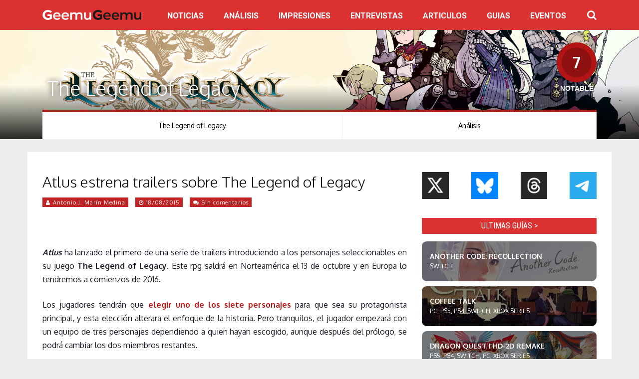

--- FILE ---
content_type: text/html; charset=UTF-8
request_url: https://geemugeemu.com/noticia/atlus-estrena-trailers-sobre-the-legend-of-legacy/
body_size: 28527
content:
<!DOCTYPE html>
<html lang="es" prefix="og: https://ogp.me/ns#">
<head>
<meta charset="UTF-8">
<meta name="viewport" content="width=device-width, initial-scale=1">
<link rel="profile" href="http://gmpg.org/xfn/11" />
	<link rel="pingback" href="https://geemugeemu.com/xmlrpc.php" />

<!-- Optimización para motores de búsqueda de Rank Math -  https://rankmath.com/ -->
<title>Atlus estrena trailers sobre The Legend of Legacy - Geemu Geemu | ゲームゲーム</title>
<meta name="description" content="Atlus ha lanzado el primero de una serie de trailers introduciendo a los personajes seleccionables en su juego The Legend of Legacy. Este rpg saldrá en"/>
<meta name="robots" content="follow, index, max-snippet:-1, max-video-preview:-1, max-image-preview:large"/>
<link rel="canonical" href="https://geemugeemu.com/noticia/atlus-estrena-trailers-sobre-the-legend-of-legacy/" />
<meta property="og:locale" content="es_ES" />
<meta property="og:type" content="article" />
<meta property="og:title" content="Atlus estrena trailers sobre The Legend of Legacy - Geemu Geemu | ゲームゲーム" />
<meta property="og:description" content="Atlus ha lanzado el primero de una serie de trailers introduciendo a los personajes seleccionables en su juego The Legend of Legacy. Este rpg saldrá en" />
<meta property="og:url" content="https://geemugeemu.com/noticia/atlus-estrena-trailers-sobre-the-legend-of-legacy/" />
<meta property="og:site_name" content="Geemu Geemu" />
<meta property="article:tag" content="Atlus" />
<meta property="article:tag" content="The Legend of Legacy" />
<meta property="article:section" content="3DS" />
<meta property="og:updated_time" content="2018-04-27T13:54:29+02:00" />
<meta property="og:image" content="https://i0.wp.com/geemugeemu.com/wp-content/uploads/2015/08/14-legend-of-legacy.jpg" />
<meta property="og:image:secure_url" content="https://i0.wp.com/geemugeemu.com/wp-content/uploads/2015/08/14-legend-of-legacy.jpg" />
<meta property="og:image:width" content="500" />
<meta property="og:image:height" content="283" />
<meta property="og:image:alt" content="the legend of legacy" />
<meta property="og:image:type" content="image/jpeg" />
<meta property="article:published_time" content="2015-08-18T22:55:34+02:00" />
<meta property="article:modified_time" content="2018-04-27T13:54:29+02:00" />
<meta name="twitter:card" content="summary_large_image" />
<meta name="twitter:title" content="Atlus estrena trailers sobre The Legend of Legacy - Geemu Geemu | ゲームゲーム" />
<meta name="twitter:description" content="Atlus ha lanzado el primero de una serie de trailers introduciendo a los personajes seleccionables en su juego The Legend of Legacy. Este rpg saldrá en" />
<meta name="twitter:site" content="@geemu_geemu" />
<meta name="twitter:creator" content="@geemu_geemu" />
<meta name="twitter:image" content="https://i0.wp.com/geemugeemu.com/wp-content/uploads/2015/08/14-legend-of-legacy.jpg" />
<meta name="twitter:label1" content="Escrito por" />
<meta name="twitter:data1" content="Antonio J. Marín Medina" />
<meta name="twitter:label2" content="Tiempo de lectura" />
<meta name="twitter:data2" content="1 minuto" />
<script type="application/ld+json" class="rank-math-schema">{"@context":"https://schema.org","@graph":[{"@type":"Organization","@id":"https://geemugeemu.com/#organization","name":"Geemu Geemu","url":"https://geemugeemu.com","sameAs":["https://twitter.com/geemu_geemu"],"logo":{"@type":"ImageObject","@id":"https://geemugeemu.com/#logo","url":"https://geemugeemu.com/wp-content/uploads/2024/08/cropped-favicon_new.png","contentUrl":"https://geemugeemu.com/wp-content/uploads/2024/08/cropped-favicon_new.png","caption":"Geemu Geemu","inLanguage":"es","width":"512","height":"512"}},{"@type":"WebSite","@id":"https://geemugeemu.com/#website","url":"https://geemugeemu.com","name":"Geemu Geemu","alternateName":"Geemu Geemu","publisher":{"@id":"https://geemugeemu.com/#organization"},"inLanguage":"es"},{"@type":"ImageObject","@id":"https://i0.wp.com/geemugeemu.com/wp-content/uploads/2015/08/14-legend-of-legacy.jpg?fit=500%2C283&amp;ssl=1","url":"https://i0.wp.com/geemugeemu.com/wp-content/uploads/2015/08/14-legend-of-legacy.jpg?fit=500%2C283&amp;ssl=1","width":"500","height":"283","inLanguage":"es"},{"@type":"WebPage","@id":"https://geemugeemu.com/noticia/atlus-estrena-trailers-sobre-the-legend-of-legacy/#webpage","url":"https://geemugeemu.com/noticia/atlus-estrena-trailers-sobre-the-legend-of-legacy/","name":"Atlus estrena trailers sobre The Legend of Legacy - Geemu Geemu | \u30b2\u30fc\u30e0\u30b2\u30fc\u30e0","datePublished":"2015-08-18T22:55:34+02:00","dateModified":"2018-04-27T13:54:29+02:00","isPartOf":{"@id":"https://geemugeemu.com/#website"},"primaryImageOfPage":{"@id":"https://i0.wp.com/geemugeemu.com/wp-content/uploads/2015/08/14-legend-of-legacy.jpg?fit=500%2C283&amp;ssl=1"},"inLanguage":"es"},{"@type":"Person","@id":"https://geemugeemu.com/author/ajmarin/","name":"Antonio J. Mar\u00edn Medina","url":"https://geemugeemu.com/author/ajmarin/","image":{"@type":"ImageObject","@id":"https://secure.gravatar.com/avatar/4661106cb50d3cee060a79c6c0140564b5a9dbb8eb1d91c671150f16b057b50d?s=96&amp;d=retro&amp;r=g","url":"https://secure.gravatar.com/avatar/4661106cb50d3cee060a79c6c0140564b5a9dbb8eb1d91c671150f16b057b50d?s=96&amp;d=retro&amp;r=g","caption":"Antonio J. Mar\u00edn Medina","inLanguage":"es"},"sameAs":["http://www.ajmarinmedina.com"],"worksFor":{"@id":"https://geemugeemu.com/#organization"}},{"@type":"BlogPosting","headline":"Atlus estrena trailers sobre The Legend of Legacy - Geemu Geemu | \u30b2\u30fc\u30e0\u30b2\u30fc\u30e0","keywords":"the legend of legacy, atlus, rpg, nintendo 3ds, 3ds, 2ds, bianca, meurs, lanzamiento, personaje, mecanica, trailer, salida, introductorio","datePublished":"2015-08-18T22:55:34+02:00","dateModified":"2018-04-27T13:54:29+02:00","articleSection":"3DS, Noticia, Todo","author":{"@id":"https://geemugeemu.com/author/ajmarin/","name":"Antonio J. Mar\u00edn Medina"},"publisher":{"@id":"https://geemugeemu.com/#organization"},"description":"Atlus ha lanzado el primero de una serie de trailers introduciendo a los personajes seleccionables en su juego The Legend of Legacy. Este rpg saldr\u00e1 en","name":"Atlus estrena trailers sobre The Legend of Legacy - Geemu Geemu | \u30b2\u30fc\u30e0\u30b2\u30fc\u30e0","@id":"https://geemugeemu.com/noticia/atlus-estrena-trailers-sobre-the-legend-of-legacy/#richSnippet","isPartOf":{"@id":"https://geemugeemu.com/noticia/atlus-estrena-trailers-sobre-the-legend-of-legacy/#webpage"},"image":{"@id":"https://i0.wp.com/geemugeemu.com/wp-content/uploads/2015/08/14-legend-of-legacy.jpg?fit=500%2C283&amp;ssl=1"},"inLanguage":"es","mainEntityOfPage":{"@id":"https://geemugeemu.com/noticia/atlus-estrena-trailers-sobre-the-legend-of-legacy/#webpage"}}]}</script>
<!-- /Plugin Rank Math WordPress SEO -->

<link rel='dns-prefetch' href='//www.google.com' />
<link rel='dns-prefetch' href='//stats.wp.com' />
<link rel='dns-prefetch' href='//fonts.googleapis.com' />
<link rel='dns-prefetch' href='//v0.wordpress.com' />
<link rel='preconnect' href='//c0.wp.com' />
<link rel='preconnect' href='//i0.wp.com' />
<link rel='preconnect' href='https://fonts.gstatic.com' crossorigin />
<link rel="alternate" type="application/rss+xml" title="Geemu Geemu | ゲームゲーム &raquo; Feed" href="https://geemugeemu.com/feed/" />
<link rel="alternate" type="application/rss+xml" title="Geemu Geemu | ゲームゲーム &raquo; Feed de los comentarios" href="https://geemugeemu.com/comments/feed/" />
<link rel="alternate" type="application/rss+xml" title="Geemu Geemu | ゲームゲーム &raquo; Comentario Atlus estrena trailers sobre The Legend of Legacy del feed" href="https://geemugeemu.com/noticia/atlus-estrena-trailers-sobre-the-legend-of-legacy/feed/" />
<link rel="alternate" title="oEmbed (JSON)" type="application/json+oembed" href="https://geemugeemu.com/wp-json/oembed/1.0/embed?url=https%3A%2F%2Fgeemugeemu.com%2Fnoticia%2Fatlus-estrena-trailers-sobre-the-legend-of-legacy%2F" />
<link rel="alternate" title="oEmbed (XML)" type="text/xml+oembed" href="https://geemugeemu.com/wp-json/oembed/1.0/embed?url=https%3A%2F%2Fgeemugeemu.com%2Fnoticia%2Fatlus-estrena-trailers-sobre-the-legend-of-legacy%2F&#038;format=xml" />
<style id='wp-img-auto-sizes-contain-inline-css' type='text/css'>
img:is([sizes=auto i],[sizes^="auto," i]){contain-intrinsic-size:3000px 1500px}
/*# sourceURL=wp-img-auto-sizes-contain-inline-css */
</style>
<link rel='stylesheet' id='jetpack_related-posts-css' href='https://c0.wp.com/p/jetpack/15.4/modules/related-posts/related-posts.css' type='text/css' media='all' />
<link rel='stylesheet' id='dashicons-css' href='https://c0.wp.com/c/6.9/wp-includes/css/dashicons.min.css' type='text/css' media='all' />
<link rel='stylesheet' id='post-views-counter-frontend-css' href='https://geemugeemu.com/wp-content/plugins/post-views-counter/css/frontend.css?ver=1.7.0' type='text/css' media='all' />
<style id='wp-emoji-styles-inline-css' type='text/css'>

	img.wp-smiley, img.emoji {
		display: inline !important;
		border: none !important;
		box-shadow: none !important;
		height: 1em !important;
		width: 1em !important;
		margin: 0 0.07em !important;
		vertical-align: -0.1em !important;
		background: none !important;
		padding: 0 !important;
	}
/*# sourceURL=wp-emoji-styles-inline-css */
</style>
<style id='wp-block-library-inline-css' type='text/css'>
:root{--wp-block-synced-color:#7a00df;--wp-block-synced-color--rgb:122,0,223;--wp-bound-block-color:var(--wp-block-synced-color);--wp-editor-canvas-background:#ddd;--wp-admin-theme-color:#007cba;--wp-admin-theme-color--rgb:0,124,186;--wp-admin-theme-color-darker-10:#006ba1;--wp-admin-theme-color-darker-10--rgb:0,107,160.5;--wp-admin-theme-color-darker-20:#005a87;--wp-admin-theme-color-darker-20--rgb:0,90,135;--wp-admin-border-width-focus:2px}@media (min-resolution:192dpi){:root{--wp-admin-border-width-focus:1.5px}}.wp-element-button{cursor:pointer}:root .has-very-light-gray-background-color{background-color:#eee}:root .has-very-dark-gray-background-color{background-color:#313131}:root .has-very-light-gray-color{color:#eee}:root .has-very-dark-gray-color{color:#313131}:root .has-vivid-green-cyan-to-vivid-cyan-blue-gradient-background{background:linear-gradient(135deg,#00d084,#0693e3)}:root .has-purple-crush-gradient-background{background:linear-gradient(135deg,#34e2e4,#4721fb 50%,#ab1dfe)}:root .has-hazy-dawn-gradient-background{background:linear-gradient(135deg,#faaca8,#dad0ec)}:root .has-subdued-olive-gradient-background{background:linear-gradient(135deg,#fafae1,#67a671)}:root .has-atomic-cream-gradient-background{background:linear-gradient(135deg,#fdd79a,#004a59)}:root .has-nightshade-gradient-background{background:linear-gradient(135deg,#330968,#31cdcf)}:root .has-midnight-gradient-background{background:linear-gradient(135deg,#020381,#2874fc)}:root{--wp--preset--font-size--normal:16px;--wp--preset--font-size--huge:42px}.has-regular-font-size{font-size:1em}.has-larger-font-size{font-size:2.625em}.has-normal-font-size{font-size:var(--wp--preset--font-size--normal)}.has-huge-font-size{font-size:var(--wp--preset--font-size--huge)}.has-text-align-center{text-align:center}.has-text-align-left{text-align:left}.has-text-align-right{text-align:right}.has-fit-text{white-space:nowrap!important}#end-resizable-editor-section{display:none}.aligncenter{clear:both}.items-justified-left{justify-content:flex-start}.items-justified-center{justify-content:center}.items-justified-right{justify-content:flex-end}.items-justified-space-between{justify-content:space-between}.screen-reader-text{border:0;clip-path:inset(50%);height:1px;margin:-1px;overflow:hidden;padding:0;position:absolute;width:1px;word-wrap:normal!important}.screen-reader-text:focus{background-color:#ddd;clip-path:none;color:#444;display:block;font-size:1em;height:auto;left:5px;line-height:normal;padding:15px 23px 14px;text-decoration:none;top:5px;width:auto;z-index:100000}html :where(.has-border-color){border-style:solid}html :where([style*=border-top-color]){border-top-style:solid}html :where([style*=border-right-color]){border-right-style:solid}html :where([style*=border-bottom-color]){border-bottom-style:solid}html :where([style*=border-left-color]){border-left-style:solid}html :where([style*=border-width]){border-style:solid}html :where([style*=border-top-width]){border-top-style:solid}html :where([style*=border-right-width]){border-right-style:solid}html :where([style*=border-bottom-width]){border-bottom-style:solid}html :where([style*=border-left-width]){border-left-style:solid}html :where(img[class*=wp-image-]){height:auto;max-width:100%}:where(figure){margin:0 0 1em}html :where(.is-position-sticky){--wp-admin--admin-bar--position-offset:var(--wp-admin--admin-bar--height,0px)}@media screen and (max-width:600px){html :where(.is-position-sticky){--wp-admin--admin-bar--position-offset:0px}}

/*# sourceURL=wp-block-library-inline-css */
</style><style id='wp-block-spacer-inline-css' type='text/css'>
.wp-block-spacer{clear:both}
/*# sourceURL=https://c0.wp.com/c/6.9/wp-includes/blocks/spacer/style.min.css */
</style>
<style id='global-styles-inline-css' type='text/css'>
:root{--wp--preset--aspect-ratio--square: 1;--wp--preset--aspect-ratio--4-3: 4/3;--wp--preset--aspect-ratio--3-4: 3/4;--wp--preset--aspect-ratio--3-2: 3/2;--wp--preset--aspect-ratio--2-3: 2/3;--wp--preset--aspect-ratio--16-9: 16/9;--wp--preset--aspect-ratio--9-16: 9/16;--wp--preset--color--black: #000000;--wp--preset--color--cyan-bluish-gray: #abb8c3;--wp--preset--color--white: #ffffff;--wp--preset--color--pale-pink: #f78da7;--wp--preset--color--vivid-red: #cf2e2e;--wp--preset--color--luminous-vivid-orange: #ff6900;--wp--preset--color--luminous-vivid-amber: #fcb900;--wp--preset--color--light-green-cyan: #7bdcb5;--wp--preset--color--vivid-green-cyan: #00d084;--wp--preset--color--pale-cyan-blue: #8ed1fc;--wp--preset--color--vivid-cyan-blue: #0693e3;--wp--preset--color--vivid-purple: #9b51e0;--wp--preset--gradient--vivid-cyan-blue-to-vivid-purple: linear-gradient(135deg,rgb(6,147,227) 0%,rgb(155,81,224) 100%);--wp--preset--gradient--light-green-cyan-to-vivid-green-cyan: linear-gradient(135deg,rgb(122,220,180) 0%,rgb(0,208,130) 100%);--wp--preset--gradient--luminous-vivid-amber-to-luminous-vivid-orange: linear-gradient(135deg,rgb(252,185,0) 0%,rgb(255,105,0) 100%);--wp--preset--gradient--luminous-vivid-orange-to-vivid-red: linear-gradient(135deg,rgb(255,105,0) 0%,rgb(207,46,46) 100%);--wp--preset--gradient--very-light-gray-to-cyan-bluish-gray: linear-gradient(135deg,rgb(238,238,238) 0%,rgb(169,184,195) 100%);--wp--preset--gradient--cool-to-warm-spectrum: linear-gradient(135deg,rgb(74,234,220) 0%,rgb(151,120,209) 20%,rgb(207,42,186) 40%,rgb(238,44,130) 60%,rgb(251,105,98) 80%,rgb(254,248,76) 100%);--wp--preset--gradient--blush-light-purple: linear-gradient(135deg,rgb(255,206,236) 0%,rgb(152,150,240) 100%);--wp--preset--gradient--blush-bordeaux: linear-gradient(135deg,rgb(254,205,165) 0%,rgb(254,45,45) 50%,rgb(107,0,62) 100%);--wp--preset--gradient--luminous-dusk: linear-gradient(135deg,rgb(255,203,112) 0%,rgb(199,81,192) 50%,rgb(65,88,208) 100%);--wp--preset--gradient--pale-ocean: linear-gradient(135deg,rgb(255,245,203) 0%,rgb(182,227,212) 50%,rgb(51,167,181) 100%);--wp--preset--gradient--electric-grass: linear-gradient(135deg,rgb(202,248,128) 0%,rgb(113,206,126) 100%);--wp--preset--gradient--midnight: linear-gradient(135deg,rgb(2,3,129) 0%,rgb(40,116,252) 100%);--wp--preset--font-size--small: 13px;--wp--preset--font-size--medium: 20px;--wp--preset--font-size--large: 36px;--wp--preset--font-size--x-large: 42px;--wp--preset--spacing--20: 0.44rem;--wp--preset--spacing--30: 0.67rem;--wp--preset--spacing--40: 1rem;--wp--preset--spacing--50: 1.5rem;--wp--preset--spacing--60: 2.25rem;--wp--preset--spacing--70: 3.38rem;--wp--preset--spacing--80: 5.06rem;--wp--preset--shadow--natural: 6px 6px 9px rgba(0, 0, 0, 0.2);--wp--preset--shadow--deep: 12px 12px 50px rgba(0, 0, 0, 0.4);--wp--preset--shadow--sharp: 6px 6px 0px rgba(0, 0, 0, 0.2);--wp--preset--shadow--outlined: 6px 6px 0px -3px rgb(255, 255, 255), 6px 6px rgb(0, 0, 0);--wp--preset--shadow--crisp: 6px 6px 0px rgb(0, 0, 0);}:where(.is-layout-flex){gap: 0.5em;}:where(.is-layout-grid){gap: 0.5em;}body .is-layout-flex{display: flex;}.is-layout-flex{flex-wrap: wrap;align-items: center;}.is-layout-flex > :is(*, div){margin: 0;}body .is-layout-grid{display: grid;}.is-layout-grid > :is(*, div){margin: 0;}:where(.wp-block-columns.is-layout-flex){gap: 2em;}:where(.wp-block-columns.is-layout-grid){gap: 2em;}:where(.wp-block-post-template.is-layout-flex){gap: 1.25em;}:where(.wp-block-post-template.is-layout-grid){gap: 1.25em;}.has-black-color{color: var(--wp--preset--color--black) !important;}.has-cyan-bluish-gray-color{color: var(--wp--preset--color--cyan-bluish-gray) !important;}.has-white-color{color: var(--wp--preset--color--white) !important;}.has-pale-pink-color{color: var(--wp--preset--color--pale-pink) !important;}.has-vivid-red-color{color: var(--wp--preset--color--vivid-red) !important;}.has-luminous-vivid-orange-color{color: var(--wp--preset--color--luminous-vivid-orange) !important;}.has-luminous-vivid-amber-color{color: var(--wp--preset--color--luminous-vivid-amber) !important;}.has-light-green-cyan-color{color: var(--wp--preset--color--light-green-cyan) !important;}.has-vivid-green-cyan-color{color: var(--wp--preset--color--vivid-green-cyan) !important;}.has-pale-cyan-blue-color{color: var(--wp--preset--color--pale-cyan-blue) !important;}.has-vivid-cyan-blue-color{color: var(--wp--preset--color--vivid-cyan-blue) !important;}.has-vivid-purple-color{color: var(--wp--preset--color--vivid-purple) !important;}.has-black-background-color{background-color: var(--wp--preset--color--black) !important;}.has-cyan-bluish-gray-background-color{background-color: var(--wp--preset--color--cyan-bluish-gray) !important;}.has-white-background-color{background-color: var(--wp--preset--color--white) !important;}.has-pale-pink-background-color{background-color: var(--wp--preset--color--pale-pink) !important;}.has-vivid-red-background-color{background-color: var(--wp--preset--color--vivid-red) !important;}.has-luminous-vivid-orange-background-color{background-color: var(--wp--preset--color--luminous-vivid-orange) !important;}.has-luminous-vivid-amber-background-color{background-color: var(--wp--preset--color--luminous-vivid-amber) !important;}.has-light-green-cyan-background-color{background-color: var(--wp--preset--color--light-green-cyan) !important;}.has-vivid-green-cyan-background-color{background-color: var(--wp--preset--color--vivid-green-cyan) !important;}.has-pale-cyan-blue-background-color{background-color: var(--wp--preset--color--pale-cyan-blue) !important;}.has-vivid-cyan-blue-background-color{background-color: var(--wp--preset--color--vivid-cyan-blue) !important;}.has-vivid-purple-background-color{background-color: var(--wp--preset--color--vivid-purple) !important;}.has-black-border-color{border-color: var(--wp--preset--color--black) !important;}.has-cyan-bluish-gray-border-color{border-color: var(--wp--preset--color--cyan-bluish-gray) !important;}.has-white-border-color{border-color: var(--wp--preset--color--white) !important;}.has-pale-pink-border-color{border-color: var(--wp--preset--color--pale-pink) !important;}.has-vivid-red-border-color{border-color: var(--wp--preset--color--vivid-red) !important;}.has-luminous-vivid-orange-border-color{border-color: var(--wp--preset--color--luminous-vivid-orange) !important;}.has-luminous-vivid-amber-border-color{border-color: var(--wp--preset--color--luminous-vivid-amber) !important;}.has-light-green-cyan-border-color{border-color: var(--wp--preset--color--light-green-cyan) !important;}.has-vivid-green-cyan-border-color{border-color: var(--wp--preset--color--vivid-green-cyan) !important;}.has-pale-cyan-blue-border-color{border-color: var(--wp--preset--color--pale-cyan-blue) !important;}.has-vivid-cyan-blue-border-color{border-color: var(--wp--preset--color--vivid-cyan-blue) !important;}.has-vivid-purple-border-color{border-color: var(--wp--preset--color--vivid-purple) !important;}.has-vivid-cyan-blue-to-vivid-purple-gradient-background{background: var(--wp--preset--gradient--vivid-cyan-blue-to-vivid-purple) !important;}.has-light-green-cyan-to-vivid-green-cyan-gradient-background{background: var(--wp--preset--gradient--light-green-cyan-to-vivid-green-cyan) !important;}.has-luminous-vivid-amber-to-luminous-vivid-orange-gradient-background{background: var(--wp--preset--gradient--luminous-vivid-amber-to-luminous-vivid-orange) !important;}.has-luminous-vivid-orange-to-vivid-red-gradient-background{background: var(--wp--preset--gradient--luminous-vivid-orange-to-vivid-red) !important;}.has-very-light-gray-to-cyan-bluish-gray-gradient-background{background: var(--wp--preset--gradient--very-light-gray-to-cyan-bluish-gray) !important;}.has-cool-to-warm-spectrum-gradient-background{background: var(--wp--preset--gradient--cool-to-warm-spectrum) !important;}.has-blush-light-purple-gradient-background{background: var(--wp--preset--gradient--blush-light-purple) !important;}.has-blush-bordeaux-gradient-background{background: var(--wp--preset--gradient--blush-bordeaux) !important;}.has-luminous-dusk-gradient-background{background: var(--wp--preset--gradient--luminous-dusk) !important;}.has-pale-ocean-gradient-background{background: var(--wp--preset--gradient--pale-ocean) !important;}.has-electric-grass-gradient-background{background: var(--wp--preset--gradient--electric-grass) !important;}.has-midnight-gradient-background{background: var(--wp--preset--gradient--midnight) !important;}.has-small-font-size{font-size: var(--wp--preset--font-size--small) !important;}.has-medium-font-size{font-size: var(--wp--preset--font-size--medium) !important;}.has-large-font-size{font-size: var(--wp--preset--font-size--large) !important;}.has-x-large-font-size{font-size: var(--wp--preset--font-size--x-large) !important;}
/*# sourceURL=global-styles-inline-css */
</style>

<style id='classic-theme-styles-inline-css' type='text/css'>
/*! This file is auto-generated */
.wp-block-button__link{color:#fff;background-color:#32373c;border-radius:9999px;box-shadow:none;text-decoration:none;padding:calc(.667em + 2px) calc(1.333em + 2px);font-size:1.125em}.wp-block-file__button{background:#32373c;color:#fff;text-decoration:none}
/*# sourceURL=/wp-includes/css/classic-themes.min.css */
</style>
<link rel='stylesheet' id='gg-guides-widget-css' href='https://geemugeemu.com/wp-content/plugins/geemu-geemu-data/assets/css/gg-guides.css?ver=6.9' type='text/css' media='all' />
<link rel='stylesheet' id='gg-calendar-widget-css' href='https://geemugeemu.com/wp-content/plugins/geemu-geemu-data/assets/css/gg-calendar.css?t=1768857058&#038;ver=6.9' type='text/css' media='all' />
<link rel='stylesheet' id='gp-parent-style-css' href='https://geemugeemu.com/wp-content/themes/the-review/style.css?ver=6.9' type='text/css' media='all' />
<link rel='stylesheet' id='ghostpool-style-css' href='https://geemugeemu.com/wp-content/themes/geemu-geemu-child/style.css?ver=6.9' type='text/css' media='all' />
<style id='ghostpool-style-inline-css' type='text/css'>
body:not(.gp-scrolling) #gp-sub-header .s{height: 35px;}
		body:not(.gp-scrolling) #gp-main-nav .menu > li.nav-home > a{width: 45px; height: 45px;}
		body:not(.gp-scrolling) #gp-main-nav .menu > li.nav-home > a:before{line-height: 25px;}
		.gp-fullwidth-title .gp-page-header,.gp-full-page-title .gp-page-header{border-color: #db3131;} 
		#gp-logo img {width: 297px; height: 30px;}
		#gp-header-area-right{width: 783px;}
		#gp-header-area-right > span {margin: 22px 0 25px }	
		#gp-main-nav .menu > li.nav-home > a:after {box-shadow: 0 0 0 3px #a71f1f;}
		.gp-theme li:hover .gp-primary-dropdown-icon{color:#000000}
		.gp-theme .sub-menu li:hover .gp-secondary-dropdown-icon{color:#000}
		.gp-page-header .gp-container {padding-top: 92px;padding-bottom: 30px;}
		.gp-fullwidth-title #gp-hub-tabs {margin-bottom: -30px;}
		#gp-hub-tabs li.current_page_item a {color: #a71f1f}

		#gp-review-summary{background: -moz-linear-gradient(top, #F8F8F8 0%, #FFFFFF 100%);background: -webkit-gradient(linear, left top, left bottom, color-stop(0%,#FFFFFF), color-stop(100%,#FFFFFF));background: -webkit-linear-gradient(top, #F8F8F8 0%,#FFFFFF 100%);background: -o-linear-gradient(top, #F8F8F8 0%,#FFFFFF 100%);background: -ms-linear-gradient(top, #F8F8F8 0%,#FFFFFF 100%);background: linear-gradient(to bottom, #F8F8F8 0%,#FFFFFF 100%);}
		
		.gp-active{color: #680e0b;}

		@media only screen and (max-width: 1200px) {
		#gp-header-area-right{width: 723px;}
		}

		@media only screen and (max-width: 1082px) { 
		#gp-header-area-right{width: 637px;}
		}

		@media only screen and (max-width: 1023px) {
			.gp-responsive #gp-logo {margin: 22px 0px 25px 0px; width: 297px; height: 30px;}	
			.gp-responsive #gp-logo img {width: 297px; height: 30px;}
			.gp-responsive #gp-header-area-right > span {margin: 22px 0 25px }	
			.gp-responsive #gp-mobile-nav-button {margin-top: 22px ;}
			.gp-responsive .gp-page-header .gp-container {padding-top: 46px;padding-bottom: 15px;}
			.gp-responsive.gp-fullwidth-title #gp-hub-tabs {margin-bottom: -30px;}
		}@media only screen and (min-width: 1201px) {.gp-responsive.gp-boxed-layout #gp-page-wrapper,.gp-responsive .gp-container,.gp-responsive.gp-scrolling.gp-fixed-header.gp-boxed-layout #gp-sub-header,.gp-responsive.gp-fullwidth .vc_col-sm-12.wpb_column > .wpb_wrapper > .wpb_row,.gp-responsive.gp-fullwidth .vc_col-sm-12.wpb_column > .wpb_wrapper > .wpb_accordion,.gp-responsive.gp-fullwidth .vc_col-sm-12.wpb_column > .wpb_wrapper > .wpb_tabs,.gp-responsive.gp-fullwidth .vc_col-sm-12.wpb_column > .wpb_wrapper > .wpb_tour,.gp-responsive.gp-fullwidth .vc_col-sm-12.wpb_column > .wpb_wrapper > .wpb_teaser_grid{width: 1170px;}
					#gp-header-area-right{width: 783px;}
					.gp-nav .menu li.megamenu > .sub-menu,.gp-nav .menu li.tab-content-menu .sub-menu,.gp-nav .menu li.content-menu .sub-menu{width: 1110px;}#gp-content,.gp-top-sidebar #gp-review-content{width: 730px;}#gp-sidebar{width: 350px;}}@media only screen and (max-width: 1200px) and (min-width: 1083px) {.gp-responsive.gp-boxed-layout #gp-page-wrapper,.gp-responsive .gp-container,.gp-responsive.gp-scrolling.gp-fixed-header.gp-boxed-layout #gp-sub-header,.gp-responsive.gp-fullwidth .vc_col-sm-12.wpb_column > .wpb_wrapper > .wpb_row,.gp-responsive.gp-fullwidth .vc_col-sm-12.wpb_column > .wpb_wrapper > .wpb_accordion,.gp-responsive.gp-fullwidth .vc_col-sm-12.wpb_column > .wpb_wrapper > .wpb_tabs,.gp-responsive.gp-fullwidth .vc_col-sm-12.wpb_column > .wpb_wrapper > .wpb_tour,.gp-responsive.gp-fullwidth .vc_col-sm-12.wpb_column > .wpb_wrapper > .wpb_teaser_grid{width: 1110px;}
					#gp-header-area-right{width: 723px;}
					.gp-nav .menu li.megamenu > .sub-menu,.gp-nav .menu li.tab-content-menu .sub-menu,.gp-nav .menu li.content-menu .sub-menu{width: 1050px;}.gp-responsive #gp-content,.gp-top-sidebar #gp-review-content{width: 680px;}.gp-responsive #gp-sidebar{width: 330px;}}@media only screen and (max-width: 1082px) and (min-width: 1024px) {.gp-responsive.gp-boxed-layout #gp-page-wrapper,.gp-responsive .gp-container,.gp-responsive.gp-scrolling.gp-fixed-header.gp-boxed-layout #gp-sub-header,.gp-responsive.gp-fullwidth .vc_col-sm-12.wpb_column > .wpb_wrapper > .wpb_row,.gp-responsive.gp-fullwidth .vc_col-sm-12.wpb_column > .wpb_wrapper > .wpb_accordion,.gp-responsive.gp-fullwidth .vc_col-sm-12.wpb_column > .wpb_wrapper > .wpb_tabs,.gp-responsive.gp-fullwidth .vc_col-sm-12.wpb_column > .wpb_wrapper > .wpb_tour,.gp-responsive.gp-fullwidth .vc_col-sm-12.wpb_column > .wpb_wrapper > .wpb_teaser_grid{width: 1024px;}
					#gp-header-area-right{width: 637px;}
					.gp-nav .menu li.megamenu > .sub-menu,.gp-nav .menu li.tab-content-menu .sub-menu,.gp-nav .menu li.content-menu .sub-menu{width: 964px;}.gp-responsive #gp-content,.gp-top-sidebar #gp-review-content{width: 604px;}.gp-responsive #gp-sidebar {width: 330px;}}
/*# sourceURL=ghostpool-style-inline-css */
</style>
<link rel='stylesheet' id='fontawesome-css' href='https://geemugeemu.com/wp-content/themes/the-review/lib/fonts/font-awesome/css/font-awesome.min.css?ver=6.9' type='text/css' media='all' />
<link rel='stylesheet' id='mediaelement-css' href='https://c0.wp.com/c/6.9/wp-includes/js/mediaelement/mediaelementplayer-legacy.min.css' type='text/css' media='all' />
<link rel='stylesheet' id='wp-mediaelement-css' href='https://c0.wp.com/c/6.9/wp-includes/js/mediaelement/wp-mediaelement.min.css' type='text/css' media='all' />
<link rel='stylesheet' id='fancybox-css' href='https://geemugeemu.com/wp-content/plugins/easy-fancybox/fancybox/2.2.0/jquery.fancybox.min.css?ver=6.9' type='text/css' media='screen' />
<link rel='stylesheet' id='js_composer_front-css' href='https://geemugeemu.com/wp-content/plugins/js_composer/assets/css/js_composer.min.css?ver=7.5' type='text/css' media='all' />
<link rel='stylesheet' id='wpdiscuz-frontend-css-css' href='https://geemugeemu.com/wp-content/plugins/wpdiscuz/themes/default/style.css?ver=7.6.44' type='text/css' media='all' />
<style id='wpdiscuz-frontend-css-inline-css' type='text/css'>
 #wpdcom .wpd-blog-administrator .wpd-comment-label{color:#ffffff;background-color:#db3131;border:none}#wpdcom .wpd-blog-administrator .wpd-comment-author, #wpdcom .wpd-blog-administrator .wpd-comment-author a{color:#db3131}#wpdcom.wpd-layout-1 .wpd-comment .wpd-blog-administrator .wpd-avatar img{border-color:#db3131}#wpdcom.wpd-layout-2 .wpd-comment.wpd-reply .wpd-comment-wrap.wpd-blog-administrator{border-left:3px solid #db3131}#wpdcom.wpd-layout-2 .wpd-comment .wpd-blog-administrator .wpd-avatar img{border-bottom-color:#db3131}#wpdcom.wpd-layout-3 .wpd-blog-administrator .wpd-comment-subheader{border-top:1px dashed #db3131}#wpdcom.wpd-layout-3 .wpd-reply .wpd-blog-administrator .wpd-comment-right{border-left:1px solid #db3131}#wpdcom .wpd-blog-author .wpd-comment-label{color:#ffffff;background-color:#00B38F;border:none}#wpdcom .wpd-blog-author .wpd-comment-author, #wpdcom .wpd-blog-author .wpd-comment-author a{color:#00B38F}#wpdcom.wpd-layout-1 .wpd-comment .wpd-blog-author .wpd-avatar img{border-color:#00B38F}#wpdcom.wpd-layout-2 .wpd-comment .wpd-blog-author .wpd-avatar img{border-bottom-color:#00B38F}#wpdcom.wpd-layout-3 .wpd-blog-author .wpd-comment-subheader{border-top:1px dashed #00B38F}#wpdcom.wpd-layout-3 .wpd-reply .wpd-blog-author .wpd-comment-right{border-left:1px solid #00B38F}#wpdcom .wpd-blog-contributor .wpd-comment-label{color:#ffffff;background-color:#00B38F;border:none}#wpdcom .wpd-blog-contributor .wpd-comment-author, #wpdcom .wpd-blog-contributor .wpd-comment-author a{color:#00B38F}#wpdcom.wpd-layout-1 .wpd-comment .wpd-blog-contributor .wpd-avatar img{border-color:#00B38F}#wpdcom.wpd-layout-2 .wpd-comment .wpd-blog-contributor .wpd-avatar img{border-bottom-color:#00B38F}#wpdcom.wpd-layout-3 .wpd-blog-contributor .wpd-comment-subheader{border-top:1px dashed #00B38F}#wpdcom.wpd-layout-3 .wpd-reply .wpd-blog-contributor .wpd-comment-right{border-left:1px solid #00B38F}#wpdcom .wpd-blog-editor .wpd-comment-label{color:#ffffff;background-color:#db3131;border:none}#wpdcom .wpd-blog-editor .wpd-comment-author, #wpdcom .wpd-blog-editor .wpd-comment-author a{color:#db3131}#wpdcom.wpd-layout-1 .wpd-comment .wpd-blog-editor .wpd-avatar img{border-color:#db3131}#wpdcom.wpd-layout-2 .wpd-comment.wpd-reply .wpd-comment-wrap.wpd-blog-editor{border-left:3px solid #db3131}#wpdcom.wpd-layout-2 .wpd-comment .wpd-blog-editor .wpd-avatar img{border-bottom-color:#db3131}#wpdcom.wpd-layout-3 .wpd-blog-editor .wpd-comment-subheader{border-top:1px dashed #db3131}#wpdcom.wpd-layout-3 .wpd-reply .wpd-blog-editor .wpd-comment-right{border-left:1px solid #db3131}#wpdcom .wpd-blog-subscriber .wpd-comment-label{color:#ffffff;background-color:#00B38F;border:none}#wpdcom .wpd-blog-subscriber .wpd-comment-author, #wpdcom .wpd-blog-subscriber .wpd-comment-author a{color:#00B38F}#wpdcom.wpd-layout-2 .wpd-comment .wpd-blog-subscriber .wpd-avatar img{border-bottom-color:#00B38F}#wpdcom.wpd-layout-3 .wpd-blog-subscriber .wpd-comment-subheader{border-top:1px dashed #00B38F}#wpdcom .wpd-blog-translator .wpd-comment-label{color:#ffffff;background-color:#00B38F;border:none}#wpdcom .wpd-blog-translator .wpd-comment-author, #wpdcom .wpd-blog-translator .wpd-comment-author a{color:#00B38F}#wpdcom.wpd-layout-1 .wpd-comment .wpd-blog-translator .wpd-avatar img{border-color:#00B38F}#wpdcom.wpd-layout-2 .wpd-comment .wpd-blog-translator .wpd-avatar img{border-bottom-color:#00B38F}#wpdcom.wpd-layout-3 .wpd-blog-translator .wpd-comment-subheader{border-top:1px dashed #00B38F}#wpdcom.wpd-layout-3 .wpd-reply .wpd-blog-translator .wpd-comment-right{border-left:1px solid #00B38F}#wpdcom .wpd-blog-post_author .wpd-comment-label{color:#ffffff;background-color:#db3131;border:none}#wpdcom .wpd-blog-post_author .wpd-comment-author, #wpdcom .wpd-blog-post_author .wpd-comment-author a{color:#db3131}#wpdcom .wpd-blog-post_author .wpd-avatar img{border-color:#db3131}#wpdcom.wpd-layout-1 .wpd-comment .wpd-blog-post_author .wpd-avatar img{border-color:#db3131}#wpdcom.wpd-layout-2 .wpd-comment.wpd-reply .wpd-comment-wrap.wpd-blog-post_author{border-left:3px solid #db3131}#wpdcom.wpd-layout-2 .wpd-comment .wpd-blog-post_author .wpd-avatar img{border-bottom-color:#db3131}#wpdcom.wpd-layout-3 .wpd-blog-post_author .wpd-comment-subheader{border-top:1px dashed #db3131}#wpdcom.wpd-layout-3 .wpd-reply .wpd-blog-post_author .wpd-comment-right{border-left:1px solid #db3131}#wpdcom .wpd-blog-guest .wpd-comment-label{color:#ffffff;background-color:#00B38F;border:none}#wpdcom .wpd-blog-guest .wpd-comment-author, #wpdcom .wpd-blog-guest .wpd-comment-author a{color:#00B38F}#wpdcom.wpd-layout-3 .wpd-blog-guest .wpd-comment-subheader{border-top:1px dashed #00B38F}#comments, #respond, .comments-area, #wpdcom{}#wpdcom .ql-editor > *{color:#777777}#wpdcom .ql-editor::before{}#wpdcom .ql-toolbar{border:1px solid #DDDDDD;border-top:none}#wpdcom .ql-container{border:1px solid #DDDDDD;border-bottom:none}#wpdcom .wpd-form-row .wpdiscuz-item input[type="text"], #wpdcom .wpd-form-row .wpdiscuz-item input[type="email"], #wpdcom .wpd-form-row .wpdiscuz-item input[type="url"], #wpdcom .wpd-form-row .wpdiscuz-item input[type="color"], #wpdcom .wpd-form-row .wpdiscuz-item input[type="date"], #wpdcom .wpd-form-row .wpdiscuz-item input[type="datetime"], #wpdcom .wpd-form-row .wpdiscuz-item input[type="datetime-local"], #wpdcom .wpd-form-row .wpdiscuz-item input[type="month"], #wpdcom .wpd-form-row .wpdiscuz-item input[type="number"], #wpdcom .wpd-form-row .wpdiscuz-item input[type="time"], #wpdcom textarea, #wpdcom select{border:1px solid #DDDDDD;color:#777777}#wpdcom .wpd-form-row .wpdiscuz-item textarea{border:1px solid #DDDDDD}#wpdcom input::placeholder, #wpdcom textarea::placeholder, #wpdcom input::-moz-placeholder, #wpdcom textarea::-webkit-input-placeholder{}#wpdcom .wpd-comment-text{color:#777777}#wpdcom .wpd-thread-head .wpd-thread-info{border-bottom:2px solid #00B38F}#wpdcom .wpd-thread-head .wpd-thread-info.wpd-reviews-tab svg{fill:#00B38F}#wpdcom .wpd-thread-head .wpdiscuz-user-settings{border-bottom:2px solid #00B38F}#wpdcom .wpd-thread-head .wpdiscuz-user-settings:hover{color:#00B38F}#wpdcom .wpd-comment .wpd-follow-link:hover{color:#00B38F}#wpdcom .wpd-comment-status .wpd-sticky{color:#00B38F}#wpdcom .wpd-thread-filter .wpdf-active{color:#00B38F;border-bottom-color:#00B38F}#wpdcom .wpd-comment-info-bar{border:1px dashed #33c3a6;background:#e6f8f4}#wpdcom .wpd-comment-info-bar .wpd-current-view i{color:#00B38F}#wpdcom .wpd-filter-view-all:hover{background:#00B38F}#wpdcom .wpdiscuz-item .wpdiscuz-rating > label{color:#DDDDDD}#wpdcom .wpdiscuz-item .wpdiscuz-rating:not(:checked) > label:hover, .wpdiscuz-rating:not(:checked) > label:hover ~ label{}#wpdcom .wpdiscuz-item .wpdiscuz-rating > input ~ label:hover, #wpdcom .wpdiscuz-item .wpdiscuz-rating > input:not(:checked) ~ label:hover ~ label, #wpdcom .wpdiscuz-item .wpdiscuz-rating > input:not(:checked) ~ label:hover ~ label{color:#FFED85}#wpdcom .wpdiscuz-item .wpdiscuz-rating > input:checked ~ label:hover, #wpdcom .wpdiscuz-item .wpdiscuz-rating > input:checked ~ label:hover, #wpdcom .wpdiscuz-item .wpdiscuz-rating > label:hover ~ input:checked ~ label, #wpdcom .wpdiscuz-item .wpdiscuz-rating > input:checked + label:hover ~ label, #wpdcom .wpdiscuz-item .wpdiscuz-rating > input:checked ~ label:hover ~ label, .wpd-custom-field .wcf-active-star, #wpdcom .wpdiscuz-item .wpdiscuz-rating > input:checked ~ label{color:#FFD700}#wpd-post-rating .wpd-rating-wrap .wpd-rating-stars svg .wpd-star{fill:#DDDDDD}#wpd-post-rating .wpd-rating-wrap .wpd-rating-stars svg .wpd-active{fill:#FFD700}#wpd-post-rating .wpd-rating-wrap .wpd-rate-starts svg .wpd-star{fill:#DDDDDD}#wpd-post-rating .wpd-rating-wrap .wpd-rate-starts:hover svg .wpd-star{fill:#FFED85}#wpd-post-rating.wpd-not-rated .wpd-rating-wrap .wpd-rate-starts svg:hover ~ svg .wpd-star{fill:#DDDDDD}.wpdiscuz-post-rating-wrap .wpd-rating .wpd-rating-wrap .wpd-rating-stars svg .wpd-star{fill:#DDDDDD}.wpdiscuz-post-rating-wrap .wpd-rating .wpd-rating-wrap .wpd-rating-stars svg .wpd-active{fill:#FFD700}#wpdcom .wpd-comment .wpd-follow-active{color:#ff7a00}#wpdcom .page-numbers{color:#555;border:#555 1px solid}#wpdcom span.current{background:#555}#wpdcom.wpd-layout-1 .wpd-new-loaded-comment > .wpd-comment-wrap > .wpd-comment-right{background:#FFFAD6}#wpdcom.wpd-layout-2 .wpd-new-loaded-comment.wpd-comment > .wpd-comment-wrap > .wpd-comment-right{background:#FFFAD6}#wpdcom.wpd-layout-2 .wpd-new-loaded-comment.wpd-comment.wpd-reply > .wpd-comment-wrap > .wpd-comment-right{background:transparent}#wpdcom.wpd-layout-2 .wpd-new-loaded-comment.wpd-comment.wpd-reply > .wpd-comment-wrap{background:#FFFAD6}#wpdcom.wpd-layout-3 .wpd-new-loaded-comment.wpd-comment > .wpd-comment-wrap > .wpd-comment-right{background:#FFFAD6}#wpdcom .wpd-follow:hover i, #wpdcom .wpd-unfollow:hover i, #wpdcom .wpd-comment .wpd-follow-active:hover i{color:#00B38F}#wpdcom .wpdiscuz-readmore{cursor:pointer;color:#00B38F}.wpd-custom-field .wcf-pasiv-star, #wpcomm .wpdiscuz-item .wpdiscuz-rating > label{color:#DDDDDD}.wpd-wrapper .wpd-list-item.wpd-active{border-top:3px solid #00B38F}#wpdcom.wpd-layout-2 .wpd-comment.wpd-reply.wpd-unapproved-comment .wpd-comment-wrap{border-left:3px solid #FFFAD6}#wpdcom.wpd-layout-3 .wpd-comment.wpd-reply.wpd-unapproved-comment .wpd-comment-right{border-left:1px solid #FFFAD6}#wpdcom .wpd-prim-button{background-color:#07B290;color:#FFFFFF}#wpdcom .wpd_label__check i.wpdicon-on{color:#07B290;border:1px solid #83d9c8}#wpd-bubble-wrapper #wpd-bubble-all-comments-count{color:#1DB99A}#wpd-bubble-wrapper > div{background-color:#1DB99A}#wpd-bubble-wrapper > #wpd-bubble #wpd-bubble-add-message{background-color:#1DB99A}#wpd-bubble-wrapper > #wpd-bubble #wpd-bubble-add-message::before{border-left-color:#1DB99A;border-right-color:#1DB99A}#wpd-bubble-wrapper.wpd-right-corner > #wpd-bubble #wpd-bubble-add-message::before{border-left-color:#1DB99A;border-right-color:#1DB99A}.wpd-inline-icon-wrapper path.wpd-inline-icon-first{fill:#1DB99A}.wpd-inline-icon-count{background-color:#1DB99A}.wpd-inline-icon-count::before{border-right-color:#1DB99A}.wpd-inline-form-wrapper::before{border-bottom-color:#1DB99A}.wpd-inline-form-question{background-color:#1DB99A}.wpd-inline-form{background-color:#1DB99A}.wpd-last-inline-comments-wrapper{border-color:#1DB99A}.wpd-last-inline-comments-wrapper::before{border-bottom-color:#1DB99A}.wpd-last-inline-comments-wrapper .wpd-view-all-inline-comments{background:#1DB99A}.wpd-last-inline-comments-wrapper .wpd-view-all-inline-comments:hover,.wpd-last-inline-comments-wrapper .wpd-view-all-inline-comments:active,.wpd-last-inline-comments-wrapper .wpd-view-all-inline-comments:focus{background-color:#1DB99A}#wpdcom .ql-snow .ql-tooltip[data-mode="link"]::before{content:"Enter link:"}#wpdcom .ql-snow .ql-tooltip.ql-editing a.ql-action::after{content:"Save"}.comments-area{width:auto}#comments{overflow:inherit !important}
/*# sourceURL=wpdiscuz-frontend-css-inline-css */
</style>
<link rel='stylesheet' id='wpdiscuz-fa-css' href='https://geemugeemu.com/wp-content/plugins/wpdiscuz/assets/third-party/font-awesome-5.13.0/css/fa.min.css?ver=7.6.44' type='text/css' media='all' />
<link rel='stylesheet' id='wpdiscuz-combo-css-css' href='https://geemugeemu.com/wp-content/plugins/wpdiscuz/assets/css/wpdiscuz-combo.min.css?ver=6.9' type='text/css' media='all' />
<link rel="preload" as="style" href="https://fonts.googleapis.com/css?family=Oxygen:400,700,300%7CRoboto:700,500%7CRoboto%20Condensed:400%7CRoboto%20Slab:300,400&#038;subset=latin&#038;display=swap&#038;ver=6.9" /><link rel="stylesheet" href="https://fonts.googleapis.com/css?family=Oxygen:400,700,300%7CRoboto:700,500%7CRoboto%20Condensed:400%7CRoboto%20Slab:300,400&#038;subset=latin&#038;display=swap&#038;ver=6.9" media="print" onload="this.media='all'"><noscript><link rel="stylesheet" href="https://fonts.googleapis.com/css?family=Oxygen:400,700,300%7CRoboto:700,500%7CRoboto%20Condensed:400%7CRoboto%20Slab:300,400&#038;subset=latin&#038;display=swap&#038;ver=6.9" /></noscript><script type="text/javascript" id="jetpack_related-posts-js-extra">
/* <![CDATA[ */
var related_posts_js_options = {"post_heading":"h4"};
//# sourceURL=jetpack_related-posts-js-extra
/* ]]> */
</script>
<script type="text/javascript" src="https://c0.wp.com/p/jetpack/15.4/_inc/build/related-posts/related-posts.min.js" id="jetpack_related-posts-js"></script>
<script type="text/javascript" id="post-views-counter-frontend-js-before">
/* <![CDATA[ */
var pvcArgsFrontend = {"mode":"js","postID":511,"requestURL":"https:\/\/geemugeemu.com\/wp-admin\/admin-ajax.php","nonce":"8d1397553c","dataStorage":"cookies","multisite":false,"path":"\/","domain":""};

//# sourceURL=post-views-counter-frontend-js-before
/* ]]> */
</script>
<script type="text/javascript" src="https://geemugeemu.com/wp-content/plugins/post-views-counter/js/frontend.js?ver=1.7.0" id="post-views-counter-frontend-js"></script>
<script type="text/javascript" src="https://geemugeemu.com/wp-content/plugins/geemu-geemu-data/assets/js/render.js?t=1768857058&amp;ver=6.9" id="gg_render_script-js"></script>
<script type="text/javascript" src="https://c0.wp.com/c/6.9/wp-includes/js/jquery/jquery.min.js" id="jquery-core-js"></script>
<script type="text/javascript" src="https://c0.wp.com/c/6.9/wp-includes/js/jquery/jquery-migrate.min.js" id="jquery-migrate-js"></script>
<script></script><link rel="https://api.w.org/" href="https://geemugeemu.com/wp-json/" /><link rel="alternate" title="JSON" type="application/json" href="https://geemugeemu.com/wp-json/wp/v2/posts/511" /><link rel="EditURI" type="application/rsd+xml" title="RSD" href="https://geemugeemu.com/xmlrpc.php?rsd" />
<meta name="generator" content="WordPress 6.9" />
<link rel='shortlink' href='https://wp.me/p8wJCQ-8f' />
	<style>img#wpstats{display:none}</style>
		<meta name="generator" content="Redux 4.3.13" /><script async src="https://umami-gg.vercel.app/script.js" data-website-id="c517bac7-4499-4f92-aa56-2583bb6786bb"></script>
<script defer src="https://umami-gg-v2.vercel.app/script.js" data-website-id="b74f853f-f740-487c-988b-84c041d7abb5"></script><meta name="generator" content="Powered by WPBakery Page Builder - drag and drop page builder for WordPress."/>
<link rel="icon" href="https://i0.wp.com/geemugeemu.com/wp-content/uploads/2024/08/cropped-favicon_new.png?fit=32%2C32&#038;ssl=1" sizes="32x32" />
<link rel="icon" href="https://i0.wp.com/geemugeemu.com/wp-content/uploads/2024/08/cropped-favicon_new.png?fit=192%2C192&#038;ssl=1" sizes="192x192" />
<link rel="apple-touch-icon" href="https://i0.wp.com/geemugeemu.com/wp-content/uploads/2024/08/cropped-favicon_new.png?fit=180%2C180&#038;ssl=1" />
<meta name="msapplication-TileImage" content="https://i0.wp.com/geemugeemu.com/wp-content/uploads/2024/08/cropped-favicon_new.png?fit=270%2C270&#038;ssl=1" />
		<style type="text/css" id="wp-custom-css">
			/* Footer Eventos Style */
.gg-footer-eventos {
    background: #292828 !important;
    padding: 2.5rem 0 !important;
}

.gg-footer-eventos section {
    margin-bottom: 16px;
}

.gg-footer-eventos .gg-footer-nav {
    display: flex;
    justify-content: center;
    flex-wrap: wrap;
    list-style: none;
    padding: 0;
    margin: 0;
}

.gg-footer-eventos .gg-footer-nav li {
    display: inline-block;
}

.gg-footer-eventos .gg-footer-nav a {
    display: block;
    padding: 0 1rem;
    text-transform: uppercase;
    font-weight: 700;
    font-size: 0.75rem;
    color: #FFF !important;
    text-decoration: none;
}

.gg-footer-eventos .gg-footer-nav a:hover {
    color: #ed1d3b !important;
}

.gg-footer-eventos .gg-footer-legal {
    text-align: center;
    font-size: 0.75rem;
    line-height: 1.3;
    color: #adb5bd;
}

.gg-footer-eventos .gg-footer-legal p {
    margin: 0;
}

/* Header personalizado - Logo y menú en la misma línea */
#gp-page-wrapper #gp-content-wrapper {
    margin-top: 26px;
}

#gp-review-content-wrapper{
	margin-bottom: -26px;
}

#gp-main-header.gp-custom-header-inline {
    position: relative;
    float: none;
    clear: both;
    width: 100%;
}

#gp-main-header.gp-custom-header-inline .gp-container {
    display: flex;
    align-items: center;
}

.gp-header-inline-wrapper {
    display: flex !important;
    flex-wrap: nowrap !important;
    align-items: center !important;
    justify-content: space-between !important;
    width: 100% !important;
}

#gp-main-header.gp-custom-header-inline #gp-logo {
    display: flex !important;
    flex-shrink: 0 !important;
    margin: 20px 2rem 20px 0 !important;
    float: none !important;
    width: auto !important;
}

#gp-main-header.gp-custom-header-inline #gp-logo img {
    display: block !important;
    height: auto !important;
    max-height: 20px !important;
}

#gp-main-header.gp-custom-header-inline #gp-main-nav.gp-inline-nav {
    display: flex !important;
    align-items: center !important;
    float: none !important;
    position: static !important;
    height: auto !important;
    margin: 0 !important;
}

#gp-main-header.gp-custom-header-inline #gp-main-nav.gp-inline-nav ul,
#gp-main-header.gp-custom-header-inline #gp-main-nav.gp-inline-nav .menu {
    display: flex !important;
    flex-wrap: nowrap !important;
    align-items: center !important;
    margin: 0 !important;
    padding: 0 !important;
    list-style: none !important;
}

#gp-main-header.gp-custom-header-inline #gp-main-nav.gp-inline-nav .menu > li {
    margin: 0 10px !important;
    padding: 0 !important;
    float: none !important;
    display: inline-block !important;
}

#gp-main-header.gp-custom-header-inline #gp-main-nav.gp-inline-nav .menu > li:first-child {
    margin-left: 10px !important;
}

#gp-main-header.gp-custom-header-inline #gp-main-nav.gp-inline-nav .menu > li > a {
    display: block !important;
    text-decoration: none !important;
    white-space: nowrap !important;
}

#gp-main-header.gp-custom-header-inline #gp-search-button {
    margin-left: auto !important;
    flex-shrink: 0 !important;
}

#gp-main-header.gp-custom-header-inline #gp-search-form {
    position: absolute !important;
}

/* Barra de búsqueda separada */
#gp-search-header-wrapper {
		display:none;
    width: 100%;
    padding: 10px 0;
	  position:absolute;
    background: #cf2e2e;
	  border: none;
	top: 0;
}

#gp-search-header-wrapper form {
    margin: 0;
}

/* Responsive - Móvil */
@media (max-width: 991px) {
    #gp-main-header.gp-custom-header-inline #gp-main-nav.gp-inline-nav {
        display: none !important;
    }
    
    #gp-main-header.gp-custom-header-inline #gp-mobile-nav-button {
        display: contents;
        margin-left: auto !important;
			color: #fff;
    }
    
    #gp-search-button {
        display: none;
    }
}

.evo_lightbox_content{
	display: none; !important
}

.vc_tta-color-white.vc_tta-style-classic .vc_tta-panel .vc_tta-panel-body {
    background-color: #fff !important;
}

body:not(.gp-scrolling) #gp-sub-header .s{height: 35px;}
		body:not(.gp-scrolling) #gp-main-nav .menu > li.nav-home > a{width: 45px; height: 45px;}
		body:not(.gp-scrolling) #gp-main-nav .menu > li.nav-home > a:before{line-height: 25px;}
		.gp-fullwidth-title .gp-page-header,.gp-full-page-title .gp-page-header{border-color: #a71f1f;} 

		#gp-header-area-right{width: 705px;}
		#gp-header-area-right > span {margin: 8px 0 0 }	
		#gp-main-nav .menu > li.nav-home > a:after {box-shadow: 0 0 0 3px #a71f1f;}
		.gp-theme li:hover .gp-primary-dropdown-icon{color:#000000}
		.gp-theme .sub-menu li:hover .gp-secondary-dropdown-icon{color:#000}
		.gp-page-header .gp-container {padding-top: 92px;padding-bottom: 30px;}
		.gp-fullwidth-title #gp-hub-tabs {margin-bottom: -30px;}
		#gp-hub-tabs li.current_page_item a {color: #a71f1f}

		#gp-review-summary{background: -moz-linear-gradient(top, #f8f8f8 0%, #ffffff 100%);background: -webkit-gradient(linear, left top, left bottom, color-stop(0%,#ffffff), color-stop(100%,#ffffff));background: -webkit-linear-gradient(top, #f8f8f8 0%,#ffffff 100%);background: -o-linear-gradient(top, #f8f8f8 0%,#ffffff 100%);background: -ms-linear-gradient(top, #f8f8f8 0%,#ffffff 100%);background: linear-gradient(to bottom, #f8f8f8 0%,#ffffff 100%);}
		
		.gp-active{color: #680e0b;}

		@media only screen and (max-width: 1200px) {
		#gp-header-area-right{width: 645px;}
		}

		@media only screen and (max-width: 1082px) { 
		#gp-header-area-right{width: 559px;}
		}

		@media only screen and (max-width: 1023px) {
			.gp-responsive #gp-header-area-right > span {margin: 8px 0 0px }	

			.gp-responsive .gp-page-header .gp-container {padding-top: 46px;padding-bottom: 15px;}
			.gp-responsive.gp-fullwidth-title #gp-hub-tabs {margin-bottom: -30px;}
		}@media only screen and (min-width: 1201px) {.gp-responsive.gp-boxed-layout #gp-page-wrapper,.gp-responsive .gp-container,.gp-responsive.gp-scrolling.gp-fixed-header.gp-boxed-layout #gp-sub-header,.gp-responsive.gp-fullwidth .vc_col-sm-12.wpb_column > .wpb_wrapper > .wpb_row,.gp-responsive.gp-fullwidth .vc_col-sm-12.wpb_column > .wpb_wrapper > .wpb_accordion,.gp-responsive.gp-fullwidth .vc_col-sm-12.wpb_column > .wpb_wrapper > .wpb_tabs,.gp-responsive.gp-fullwidth .vc_col-sm-12.wpb_column > .wpb_wrapper > .wpb_tour,.gp-responsive.gp-fullwidth .vc_col-sm-12.wpb_column > .wpb_wrapper > .wpb_teaser_grid{width: 1170px;}
					#gp-header-area-right{width: 705px;}
					.gp-nav .menu li.megamenu > .sub-menu,.gp-nav .menu li.tab-content-menu .sub-menu,.gp-nav .menu li.content-menu .sub-menu{width: 1110px;}#gp-content,.gp-top-sidebar #gp-review-content{width: 730px;}#gp-sidebar{width: 350px;}}@media only screen and (max-width: 1200px) and (min-width: 1083px) {.gp-responsive.gp-boxed-layout #gp-page-wrapper,.gp-responsive .gp-container,.gp-responsive.gp-scrolling.gp-fixed-header.gp-boxed-layout #gp-sub-header,.gp-responsive.gp-fullwidth .vc_col-sm-12.wpb_column > .wpb_wrapper > .wpb_row,.gp-responsive.gp-fullwidth .vc_col-sm-12.wpb_column > .wpb_wrapper > .wpb_accordion,.gp-responsive.gp-fullwidth .vc_col-sm-12.wpb_column > .wpb_wrapper > .wpb_tabs,.gp-responsive.gp-fullwidth .vc_col-sm-12.wpb_column > .wpb_wrapper > .wpb_tour,.gp-responsive.gp-fullwidth .vc_col-sm-12.wpb_column > .wpb_wrapper > .wpb_teaser_grid{width: 1110px;}
					#gp-header-area-right{width: 645px;}
					.gp-nav .menu li.megamenu > .sub-menu,.gp-nav .menu li.tab-content-menu .sub-menu,.gp-nav .menu li.content-menu .sub-menu{width: 1050px;}.gp-responsive #gp-content,.gp-top-sidebar #gp-review-content{width: 680px;}.gp-responsive #gp-sidebar{width: 330px;}}@media only screen and (max-width: 1082px) and (min-width: 1024px) {.gp-responsive.gp-boxed-layout #gp-page-wrapper,.gp-responsive .gp-container,.gp-responsive.gp-scrolling.gp-fixed-header.gp-boxed-layout #gp-sub-header,.gp-responsive.gp-fullwidth .vc_col-sm-12.wpb_column > .wpb_wrapper > .wpb_row,.gp-responsive.gp-fullwidth .vc_col-sm-12.wpb_column > .wpb_wrapper > .wpb_accordion,.gp-responsive.gp-fullwidth .vc_col-sm-12.wpb_column > .wpb_wrapper > .wpb_tabs,.gp-responsive.gp-fullwidth .vc_col-sm-12.wpb_column > .wpb_wrapper > .wpb_tour,.gp-responsive.gp-fullwidth .vc_col-sm-12.wpb_column > .wpb_wrapper > .wpb_teaser_grid{width: 1024px;}
					#gp-header-area-right{width: 559px;}
					.gp-nav .menu li.megamenu > .sub-menu,.gp-nav .menu li.tab-content-menu .sub-menu,.gp-nav .menu li.content-menu .sub-menu{width: 964px;}.gp-responsive #gp-content,.gp-top-sidebar #gp-review-content{width: 604px;}.gp-responsive #gp-sidebar {width: 330px;}}/*MENU*/
.gp-scrolling #gp-sub-header {
    padding: 0 !important;
}
.widgettitle {
    background: #db3131;
    padding: 5px 0px 5px;
    text-align: center;
    text-transform: uppercase;
}

/*Pestañas*/

h2.gp-loop-title {
    text-align: center;
}

.ui-tabs-anchor{
    font-family: "Roboto Condensed",Arial, Helvetica, sans-serif;
    font-weight: 400;
    font-style: normal; 
        font-size: 16px;
}
.wpb_content_element .wpb_accordion_wrapper .wpb_accordion_header, .wpb_content_element .wpb_tabs_nav li.ui-tabs-active, .wpb_content_element .wpb_tabs_nav li:hover, .wpb_content_element.wpb_tabs .wpb_tour_tabs_wrapper .wpb_tab {
    background-color: #FFF !important;
}

.wpb_tabs .wpb_tabs_nav li {
    margin: 0 5px 0 0 !important;
}

.wpb_content_element .wpb_tabs_nav, .wpb_content_element .wpb_tour_tabs_wrapper {
    background: #a71f1f;
}

.gp-theme .wpb_content_element .wpb_tabs_nav li a, .gp-theme .wpb_accordion .wpb_accordion_wrapper .wpb_accordion_header a
, .gp-theme .wpb_accordion .wpb_accordion_wrapper .ui-state-default .ui-icon:before {
    background: #a71f1f;
    color: #FFF;
}

.wpb_content_element .wpb_tabs_nav li.ui-tabs-active a, .wpb_gallery .wpb_flexslider .flex-caption {
    cursor: default;
    background: #bf2323 !important;
}

.wpb_content_element .wpb_accordion_header a, .wpb_content_element .wpb_tour_tabs_wrapper .wpb_tabs_nav a:hover{
    background: #bf2323;
}

h3.widgettitle2 {
    font-family: "Roboto Condensed",Arial, Helvetica, sans-serif;
    font-weight: 400;
    font-style: normal;
    text-align: center;
    color: #fff;
    width: 138px;
    text-transform: uppercase;
    float: left;
    font-size: 16px;
    background: #bf2323;
    position: relative;
    margin-top: 0px;
    line-height: 44px;
    margin-right: 21px;
}

.followUs {
    position: relative;
    width: 100%;
    text-align: center;
}

.socialLink{
    float:left;
    height: 44px;
}

.widget {
    margin-bottom: 0px !important;
}

/*TAGS*/
.gp-loop-cats{
    text-align: center;
}
.gp-entry-tags, .gp-entry-tags a, .gp-entry-tags a:hover, .gp-loop-tags, .gp-loop-tags a, .gp-loop-tags a:hover {
    text-transform: uppercase;
}

.gp-post-meta {
    background: #bf2323;
    padding: 3px 6px;
}

.gp-loop-meta {
    text-align: center;
}

/*Imágenes principales*/
.gp-slide-caption-title {
    width: 100% !important;
    text-align: center;
    font-size: 20px !important;
}

.gp-slide-caption {
    z-index: 2;
    bottom: 0 !important;
    padding-bottom: 7px;
    padding-top: 7px;
}

.gp-text-highlight{
    opacity: 1 !important;
    color: white;
}

.gp-slide-small .gp-slide-caption-title {
    font-size: 14px !important;
}

.gp-post-thumbnail .gp-loop-title, .gp-slide-caption{
    background: black;
    opacity: 0.8 !important;
}

.gp-post-thumbnail .gp-text-highlight, .gp-slide-caption .gp-text-highlight {
    background-color: transparent !important;
}

.gp-entry-title span.gp-highlight-effect {
    /*background-color: rgba(0, 0, 0, 0.6);*/
    padding-left: 9px;
    padding-right: 9px;
}

/*Fullwidth template top*/
.gp-fullwidth-title .gp-page-header {
    border-top-width: 0 !important;
}

/*Search*/
input.gp-search-bar {
    height: 35px;
}

#gp-main-nav .menu>li:hover>a, #gp-main-nav .menu>li>a:hover, #gp-search-button:hover {
    color: #fff !important;
}

/*Menu*/
#gp-main-nav .menu > li, #gp-main-nav .menu > li > a {
    line-height: 17px !important;
}

div#gp-sub-header {
    height: 35px;
}

/*Tablet Menú*/
@media only screen (min-width: 479px) and (max-width: 1023px){

.gp-responsive #gp-logo {
    margin: 0px 0px 0px 0px;

}

header#gp-main-header {
    height: 60px;
    margin-bottom: 18px;
}

}

@media only screen and (max-width: 1023px){
.gp-responsive.gp-fullwidth-title #gp-hub-tabs {
    margin-bottom: -15px !important;
}
}

@media only screen and (max-width: 480px){
    
.gp-responsive #gp-logo img {
    height: 40px;
}

header#gp-main-header {
    height: 60px;
    margin-bottom: 18px;
}

}

/*Logo*/
@media only screen and (max-width: 1023px){
.gp-responsive #gp-logo {
    height: 20px !important;
}

.gp-responsive #gp-main-header {
    margin-bottom: 15px;
}
}

.gp-mobile-image {
    display: none !important;
}

@media only screen and (max-width: 567px){
 .gp-responsive .gp-loop-featured .gp-image-align-left .gp-mobile-image, .gp-responsive .gp-loop-featured .gp-image-align-right .gp-mobile-image {
    display: block !important;
}  
}

.gp-page-header .gp-entry-title, .gp-page-header .gp-hub-awards, .gp-page-header .gp-entry-cats, .gp-page-header .gp-entry-meta {
    text-shadow: 0 0 12px rgba(0, 0, 0, 1);
}

/*Nuevo Menu*/
.wpb-js-composer .vc_tta-color-white.vc_tta-style-classic .vc_tta-tab.vc_active>a {
    border-color: #a71f1f !important;
    background-color: #a71f1f !important;
    color: #FFF !important;
}

.wpb-js-composer .vc_tta-color-white.vc_tta-style-classic .vc_tta-tab>a {
    border-color: #db3131 !important;
    background-color: #db3131 !important;
    color: #FFF !important;
}

li.vc_tta-tab {
    font-family: "Roboto Condensed",Arial, Helvetica, sans-serif;
    line-height: 22px;
    font-weight: 400;
    font-style: normal;
    color: #fff;
    font-size: 16px;
}
ul.page-numbers .page-numbers {
    width: 30px;
    height: 30px;
    line-height: 30px;
}

.team-name {
    font-size: 20px;
}

@media only screen and (max-device-width : 1024px)  {
    .gp-mobile-dropdown-icon{
        display: block !important;
    }
}
		</style>
		<style id="gp-dynamic-css" title="dynamic-css" class="redux-options-output">#gp-logo{margin-top:22px;margin-right:0px;margin-bottom:25px;margin-left:0px;}#gp-footer-image{margin-top:0px;margin-right:0px;margin-bottom:0px;margin-left:0px;}body{background-color:#eeeeee;}#gp-content-wrapper,#gp-review-content-wrapper,#breadcrumbs{background-color:#fff;}body{font-family:Oxygen,Arial, Helvetica, sans-serif;line-height:27.2px;font-weight:400;font-style:normal;color:#181c25;font-size:16px;font-display:swap;}a{color:#a71f1f;}a:hover{color:#680e0b;}h1{font-family:Oxygen;line-height:60px;font-weight:700;font-style:normal;font-size:48px;font-display:swap;}h2{font-family:Oxygen;line-height:33px;font-weight:700;font-style:normal;font-size:30px;font-display:swap;}h3{font-family:Oxygen;line-height:36px;font-weight:700;font-style:normal;font-size:24px;font-display:swap;}h4{font-family:Oxygen;line-height:30px;font-weight:700;font-style:normal;font-size:18px;font-display:swap;}h5{font-family:Oxygen;line-height:24px;font-weight:700;font-style:normal;font-size:16px;font-display:swap;}h6{font-family:Oxygen;line-height:24px;font-weight:700;font-style:normal;font-size:14px;font-display:swap;}#comments ol.commentlist li .comment_container,.gp-tablet-portrait #gp-sidebar,.gp-mobile #gp-sidebar,.gp-login-content,.gp-loop-divider:before,#gp-review-results,#gp-new-search{border-top:1px solid #a71f1f;border-bottom:1px solid #a71f1f;}#gp-top-header{background-color:#eee;}#gp-top-header{border-bottom:0px solid ;}#gp-top-header .menu > li,#gp-top-header .menu > li > a{font-family:Oxygen,Arial, Helvetica, sans-serif;font-weight:300;font-style:normal;color:#666;font-size:12px;font-display:swap;}#gp-top-header .menu > li > a:not(.gp-notification-counter){color:#666;}#gp-top-header .menu > li > a:not(.gp-notification-counter):hover{color:#a71f1f;}#gp-main-header{background-color:#db3131;}.gp-scrolling #gp-sub-header{background-color:#1a1a1a;}body:not(.gp-scrolling) #gp-main-nav .menu > li,body:not(.gp-scrolling) #gp-main-nav .menu > li > a{height:35px;}#gp-sub-header{background-color:#1a1a1a;}#gp-main-nav .menu > li,#gp-main-nav .menu > li > a{font-family:Roboto;text-transform:none;line-height:24px;font-weight:700;font-style:normal;color:#ffffff;font-size:16px;font-display:swap;}#gp-main-nav .menu > li:hover > a, #gp-main-nav .menu > li > a,#gp-search-button{color:#ffffff;}#gp-main-nav .menu > li:hover > a, #gp-main-nav .menu > li > a:hover,#gp-search-button:hover{color:#fff;}#gp-main-nav .menu > li > a:hover,#gp-main-nav .menu > li:hover > a{background-color:#a71f1f;}#gp-main-nav .menu > li.nav-home:hover > a, #gp-main-nav .menu > li.nav-home > a{color:#fff;}#gp-main-nav .menu > li.nav-home:hover > a:hover, #gp-main-nav .menu > li.nav-home > a:hover{color:#fff;}#gp-main-nav .menu > li.nav-home > a{background-color:#a71f1f;}#gp-main-nav .menu > li.nav-home > a:hover,#gp-main-nav .menu > li.nav-home:hover > a{background-color:#a71f1f;}.gp-nav .sub-menu,.gp-nav .menu li .gp-menu-tabs li:hover, .gp-nav .menu li .gp-menu-tabs li.gp-selected{background-color:#fff;}.gp-nav .menu > li > .sub-menu{border-top:5px solid #a71f1f;}.gp-nav .sub-menu li a:hover{background-color:#1a1a1a;}.gp-nav .sub-menu li,.gp-nav .sub-menu li a{font-family:"Roboto Condensed";font-weight:400;font-style:normal;color:#000;font-size:14px;font-display:swap;}.gp-nav .sub-menu li a{color:#000;}.gp-nav .sub-menu li a:hover{color:#ffffff;}.gp-nav .megamenu > .sub-menu > li > a,.gp-nav .megamenu > .sub-menu > li > span{color:#db3131;}.gp-primary-dropdown-icon{color:#ffffff;}.gp-primary-dropdown-icon:hover{color:#000000;}.gp-secondary-dropdown-icon{color:#000;}.gp-secondary-dropdown-icon:hover{color:#000;}.gp-menu-tabs{background-color:#db3131;}.gp-nav .menu li .gp-menu-tabs li{color:#ffffff;}.gp-nav .menu li .gp-menu-tabs li:hover,.gp-nav .menu li .gp-menu-tabs li.gp-selected{color:#a71f1f;}.gp-search-bar{background-color:#f1f1f1;}.gp-search-bar{border-top:0px solid ;border-bottom:0px solid ;border-left:0px solid ;border-right:0px solid ;}.gp-search-bar{color:#999;font-size:18px;font-display:swap;}.gp-search-submit{color:#000;font-size:18px;font-display:swap;}.gp-search-submit:hover{color:#a71f1f;}#gp-mobile-nav-button{color:#000000;}#gp-mobile-nav{background-color:#fff;}#gp-mobile-nav-close-button{background-color:#bf2323;}#gp-mobile-nav li{color:#000000;}#gp-mobile-nav .menu li a{color:#000;}#gp-mobile-nav .menu li a:hover{color:#a71f1f;}#gp-mobile-nav li a:hover{background-color:#1a1a1a;}#gp-mobile-nav li{border-top:1px solid #eee;}#gp-mobile-nav .megamenu > .sub-menu > li > a{color:#a71f1f;}.gp-large-title .gp-page-header,.gp-fullwidth-title .gp-page-header{background-color:#000;background-repeat:no-repeat;background-attachment:scroll;background-position:center center;background-size:cover;}.gp-page-header .gp-entry-title,.gp-page-header .gp-entry-title a{font-family:Oxygen;line-height:48px;font-weight:300;font-style:normal;color:#fff;font-size:40px;font-display:swap;}.gp-page-header .gp-subtitle{font-family:Oxygen;line-height:21px;font-weight:300;font-style:normal;color:#fff;font-size:15px;font-display:swap;}.gp-page-header .gp-entry-title.gp-has-subtitle:after{border-top:1px solid #fff;}.gp-entry-title{font-family:Oxygen;line-height:38px;font-weight:300;font-style:normal;color:#000;font-size:30px;font-display:swap;}.gp-subtitle{font-family:Oxygen;line-height:32px;font-weight:300;font-style:normal;color:#888;font-size:20px;font-display:swap;}blockquote{background-color:#f8f8f8;}blockquote,blockquote a,blockquote a:hover{font-family:"Roboto Slab";line-height:18px;font-weight:300;font-style:normal;color:#0f0f0f;font-size:14px;font-display:swap;}.gp-loop-title{font-family:Roboto;line-height:18px;font-weight:500;font-style:normal;font-size:14px;font-display:swap;}.gp-blog-large .gp-loop-title{line-height:42px;font-size:30px;font-display:swap;}.gp-loop-title a,.gp-edit-review-form button,.gp-delete-review-form button{color:#000;}.gp-loop-title a:hover,.gp-edit-review-form button:hover,.gp-delete-review-form button:hover{color:#a71f1f;}.gp-entry-meta,.gp-entry-meta a,.gp-loop-meta,.gp-loop-meta a,#breadcrumbs,#breadcrumbs a{color:#ffffff;}.gp-entry-cats a,.gp-loop-cats a{background-color:#000;}.gp-entry-cats a,.gp-entry-cats a:hover,.gp-loop-cats a,.gp-loop-cats a:hover{color:#ffffff;}.gp-entry-tags a,.gp-loop-tags a{background-color:#a71f1f;}.gp-entry-tags,.gp-entry-tags a,.gp-entry-tags a:hover,.gp-loop-tags,.gp-loop-tags a,.gp-loop-tags a:hover{color:#ffffff;}.gp-blog-masonry section{background-color:#f8f8f8;}.gp-blog-masonry .gp-loop-title a{color:#000;}.gp-blog-masonry .gp-loop-title a:hover{color:#a71f1f;}.gp-blog-masonry .gp-loop-content{color:#000000;}.gp-blog-masonry .gp-loop-meta,.gp-blog-masonry .gp-loop-meta a{color:#c1c1c1;}.gp-post-thumbnail .gp-text-highlight,.gp-slide-caption .gp-text-highlight{background-color:#000;}.gp-post-thumbnail .gp-loop-title,.gp-slide-caption{line-height:26px;color:#fff;font-size:16px;font-display:swap;}section:before,.gp-post-thumbnail:before{background-color:#1c1c1c;}section:before,.gp-post-thumbnail:before{color:#ffffff;}.gp-hub-award{background-color:#a71f1f;}ul.page-numbers .page-numbers{background-color:#bbb;}ul.page-numbers .page-numbers:hover,ul.page-numbers .page-numbers.current,ul.page-numbers > span.page-numbers{background-color:#000;}ul.page-numbers .page-numbers{color:#ffffff;}#gp-affiliate-button{background-color:#000;}#gp-affiliate-button:hover{background-color:#a71f1f;}#gp-affiliate-button{color:#ffffff;}#gp-hub-tabs{background-color:#fff;}#gp-hub-tabs{border-top:5px solid #a71f1f;}#gp-hub-tabs li{border-left:1px solid #eee;}#gp-hub-tabs li a,#gp-hub-tabs-mobile-nav-button{font-family:Oxygen;line-height:14px;font-weight:400;font-style:normal;font-size:14px;font-display:swap;}#gp-hub-tabs li a,#gp-hub-tabs-mobile-nav-button{color:#000;}#gp-hub-tabs li a:hover,#gp-hub-tabs-mobile-nav-button:hover{color:#a71f1f;}#gp-hub-tabs li a:hover,#gp-hub-tabs li.current_page_item a{background-color:#fff;}#gp-review-content-wrapper .gp-subtitle{font-family:Oxygen;line-height:60px;font-weight:300;font-style:normal;color:#999;font-size:40px;font-display:swap;}#gp-review-content-wrapper.gp-review-first-letter .gp-entry-text > p:first-child::first-letter,#gp-review-content-wrapper.gp-review-first-letter .gp-entry-text > *:not(p):first-child + p::first-letter,#gp-review-content-wrapper.gp-review-first-letter .gp-entry-text .vc_row:first-child .vc_column_container:first-child .wpb_wrapper:first-child .wpb_text_column:first-child .wpb_wrapper:first-child > p:first-child::first-letter{font-family:"Roboto Slab";line-height:110px;font-weight:300;font-style:normal;color:#a71f1f;font-size:110px;font-display:swap;}#gp-review-content-wrapper .gp-entry-text > p{font-family:"Roboto Slab";line-height:24px;font-weight:400;font-style:normal;color:#1a1a1a;font-size:16px;font-display:swap;}.gp-good-title,#gp-points-wrapper .gp-good-points li i{color:#a71f1f;}.gp-bad-title,#gp-points-wrapper .gp-bad-points li i{color:#a71f1f;}.gp-site-rating-wrapper .gp-rating-outer,.gp-site-rating-selection{background-color:#b31414 !important;}.gp-site-rating-wrapper .gp-rating-inner{color:#ffffff;}.gp-user-rating-wrapper .gp-rating-outer,.gp-average-rating{background-color:#a71f1f;}.gp-user-rating-wrapper .gp-rating-inner,.gp-average-rating,.gp-site-rating-criteria-text{color:#ffffff;}.gp-rating-slider-wrapper .gp-rating-unrated{background-image:url('http://geemugeemu.com/wp-content/themes/the-review/lib/images/user-rating-slider-unrated.png');}.gp-rating-slider-wrapper .gp-rating-hover{background-image:url('http://geemugeemu.com/wp-content/themes/the-review/lib/images/user-rating-slider-hover.png');}.gp-rating-slider-wrapper .gp-rating-rated{background-image:url('http://geemugeemu.com/wp-content/themes/the-review/lib/images/user-rating-slider-rated.png');}.gp-element-title h3, .gp-author-info .gp-author-name{background-color:#000;}.gp-element-title{border-bottom:2px solid #000;}.widgettitle, .gp-author-info .gp-author-name a{font-family:"Roboto Condensed",Arial, Helvetica, sans-serif;line-height:22px;font-weight:400;font-style:normal;color:#fff;font-size:16px;font-display:swap;}.gp-see-all-link a{color:#000;}.gp-see-all-link a:hover{color:#bf2323;}input,textarea,select{background-color:#fff;}input,textarea,select{border-top:1px solid #ddd;border-bottom:1px solid #ddd;border-left:1px solid #ddd;border-right:1px solid #ddd;}input,textarea,select{color:#000000;}input[type="button"],input[type="submit"],input[type="reset"],button,.button,.gp-follow-item:hover,.gp-notification-counter{background-color:#b31414;}input[type="button"]:hover,input[type="submit"]:hover,input[type="reset"]:hover,button:hover,.button:hover,.gp-follow-item{background-color:#1a1a1a;}input[type="button"],input[type="submit"],input[type="reset"],button,.button,.gp-follow-item{border-top:0px solid #f5f5f5;border-bottom:0px solid #f5f5f5;border-left:0px solid #f5f5f5;border-right:0px solid #f5f5f5;}input[type="button"],input[type="submit"],input[type="reset"],button,.button,a.gp-follow-item,.gp-notification-counter,a.gp-notification-counter:hover{color:#bf2323;}input[type="button"]:hover,input[type="submit"]:hover,input[type="reset"]:hover,button,.button:hover,a.gp-follow-item:hover{color:#ffffff;}#gp-footer,#gp-copyright-curves{background-color:transparent;}.gp-footer-widget .gp-element-title h3{background-color:#1a1818;}.gp-footer-widget .gp-element-title{border-bottom:2px solid #1a1818;}.gp-footer-widget .widgettitle{font-family:Oxygen;line-height:22px;font-weight:300;font-style:normal;color:#fff;font-size:20px;font-display:swap;}.gp-footer-widget{font-family:Oxygen;line-height:24px;font-weight:300;font-style:normal;color:#1a1818;font-size:16px;font-display:swap;}.gp-footer-widget a{color:#1a1818;}.gp-footer-widget a:hover{color:#b31414;}#gp-copyright{background-color:#1a1a1a;}#gp-copyright{color:#ffffff;}#gp-copyright a{color:#ffffff;}#gp-copyright a:hover{color:#b31414;}#gp-to-top{background-color:#1a1818;}#gp-to-top{color:#ffffff;}</style>

<style>
    .table-responsive table{
        border-collapse: collapse;
        border-spacing: 0;
        table-layout: auto;
        padding: 0;
        width: 100%;
        max-width: 100%;
        margin: 0 auto 20px auto;
    }

    .table-responsive {
        overflow-x: auto;
        min-height: 0.01%;
        margin-bottom: 20px;
    }

    .table-responsive::-webkit-scrollbar {
        width: 10px;
        height: 10px;
    }
    .table-responsive::-webkit-scrollbar-thumb {
        background: #dddddd;
        border-radius: 2px;
    }
    .table-responsive::-webkit-scrollbar-track-piece {
        background: #fff;
    }

    @media (max-width: 992px) {
        .table-responsive table{
            width: auto!important;
            margin:0 auto 15px auto!important;
        }
    }

    @media screen and (max-width: 767px) {
        .table-responsive {
            width: 100%;
            margin-bottom: 15px;
            overflow-y: hidden;
            -ms-overflow-style: -ms-autohiding-scrollbar;
        }
        .table-responsive::-webkit-scrollbar {
            width: 5px;
            height: 5px;
        }

    }


    @media screen and (min-width: 1200px) {
        .table-responsive .table {
            max-width: 100%!important;
        }
    }
    .wprt-container .table > thead > tr > th,
    .wprt-container .table > tbody > tr > th,
    .wprt-container .table > tfoot > tr > th,
    .wprt-container .table > thead > tr > td,
    .wprt-container .table > tbody > tr > td,
    .wprt-container .table > tfoot > tr > td,
    .wprt-container .table > tr > td{
        border: 1px solid #dddddd!important;
    }

    .wprt-container .table > thead > tr > th,
    .wprt-container .table > tbody > tr > th,
    .wprt-container .table > tfoot > tr > th,
    .wprt-container .table > thead > tr > td,
    .wprt-container .table > tbody > tr > td,
    .wprt-container .table > tfoot > tr > td,
    .wprt-container .table > tr > td{
        padding-top: 8px!important;
        padding-right: 8px!important;
        padding-bottom: 8px!important;
        padding-left: 8px!important;
        vertical-align: middle;
        text-align: center;
    }

    .wprt-container .table-responsive .table tr:nth-child(odd) {
        background-color: #fff!important;
    }

    .wprt-container .table-responsive .table tr:nth-child(even){
        background-color: #f9f9f9!important;
    }

    .wprt-container .table-responsive .table thead+tbody tr:nth-child(even) {
        background-color: #fff!important;
    }

    .wprt-container .table-responsive .table thead+tbody tr:nth-child(odd){
        background-color: #f9f9f9!important;
    }
    
    
    .table-responsive table p {
        margin: 0!important;
        padding: 0!important;
    }

    .table-responsive table tbody tr td, .table-responsive table tbody tr th{
        background-color: inherit!important;
    }

</style>

    <noscript><style> .wpb_animate_when_almost_visible { opacity: 1; }</style></noscript></head>

<body class="wp-singular post-template-default single single-post postid-511 single-format-standard wp-theme-the-review wp-child-theme-geemu-geemu-child gp-theme gp-responsive gp-wide-layout gp-retina gp-normal-scrolling gp-back-to-top-all gp-fixed-header gp-header-centered gp-main-header gp-fullwidth-title gp-right-sidebar wpb-js-composer js-comp-ver-7.5 vc_responsive">


	<div id="gp-site-wrapper">
			
				
			<nav id="gp-mobile-nav">
				<div id="gp-mobile-nav-close-button"></div>
				<form method="get" class="searchform" action="https://geemugeemu.com/">
	<input type="text" name="s" class="gp-search-bar" placeholder="Buscar..." /> <button type="submit" class="gp-search-submit"></button>
</form>				<ul class="menu"><li id="nav-menu-item-53987" class="standard-menu  columns-1  gp-show-all main-menu-item  menu-item-even menu-item-depth-0   menu-item menu-item-type-custom menu-item-object-custom menu-item-home"><a href="https://geemugeemu.com/#noticias" class="menu-link main-menu-link">NOTICIAS</a></li><li id="nav-menu-item-46352" class="standard-menu  columns-1  gp-show-all main-menu-item  menu-item-even menu-item-depth-0   menu-item menu-item-type-post_type menu-item-object-page"><a href="https://geemugeemu.com/analisis/" class="menu-link main-menu-link">ANÁLISIS</a></li><li id="nav-menu-item-51222" class="standard-menu  columns-1  gp-show-all main-menu-item  menu-item-even menu-item-depth-0   menu-item menu-item-type-post_type menu-item-object-page"><a href="https://geemugeemu.com/impresiones/" class="menu-link main-menu-link">IMPRESIONES</a></li><li id="nav-menu-item-51223" class="standard-menu  columns-1  gp-show-all main-menu-item  menu-item-even menu-item-depth-0   menu-item menu-item-type-post_type menu-item-object-page"><a href="https://geemugeemu.com/entrevistas/" class="menu-link main-menu-link">ENTREVISTAS</a></li><li id="nav-menu-item-51224" class="standard-menu  columns-1  gp-show-all main-menu-item  menu-item-even menu-item-depth-0   menu-item menu-item-type-post_type menu-item-object-page"><a href="https://geemugeemu.com/articulos/" class="menu-link main-menu-link">ARTICULOS</a></li><li id="nav-menu-item-51561" class="standard-menu  columns-1  gp-show-all main-menu-item  menu-item-even menu-item-depth-0   umami--click--wiki-button menu-item menu-item-type-custom menu-item-object-custom"><a href="https://guias.geemugeemu.com" class="menu-link main-menu-link">GUIAS</a></li><li id="nav-menu-item-52996" class="standard-menu  columns-1  gp-show-all main-menu-item  menu-item-even menu-item-depth-0   menu-item menu-item-type-custom menu-item-object-custom"><a href="https://geemugeemu.com/eventos" class="menu-link main-menu-link">EVENTOS</a></li></ul>			</nav>
			<div id="gp-mobile-nav-bg"></div>
					
		<div id="gp-page-wrapper">

			
			<header id="gp-main-header" class="gp-custom-header-inline">

				<div class="gp-container">
					<div class="gp-header-inline-wrapper">
						<div id="gp-logo">
															<a href="https://geemugeemu.com/" title="Geemu Geemu | ゲームゲーム">
									<img src="https://geemugeemu.com/wp-content/uploads/2024/08/logo-gg.png" alt="Geemu Geemu | ゲームゲーム" width="297" height="30" />
								</a>
													</div>

													<nav id="gp-main-nav" class="gp-nav gp-inline-nav">
								<ul id="menu-menu-principal-1" class="menu"><li id="nav-menu-item-53987" class="standard-menu  columns-1  gp-show-all main-menu-item  menu-item-even menu-item-depth-0   menu-item menu-item-type-custom menu-item-object-custom menu-item-home"><a href="https://geemugeemu.com/#noticias" class="menu-link main-menu-link">NOTICIAS</a></li><li id="nav-menu-item-46352" class="standard-menu  columns-1  gp-show-all main-menu-item  menu-item-even menu-item-depth-0   menu-item menu-item-type-post_type menu-item-object-page"><a href="https://geemugeemu.com/analisis/" class="menu-link main-menu-link">ANÁLISIS</a></li><li id="nav-menu-item-51222" class="standard-menu  columns-1  gp-show-all main-menu-item  menu-item-even menu-item-depth-0   menu-item menu-item-type-post_type menu-item-object-page"><a href="https://geemugeemu.com/impresiones/" class="menu-link main-menu-link">IMPRESIONES</a></li><li id="nav-menu-item-51223" class="standard-menu  columns-1  gp-show-all main-menu-item  menu-item-even menu-item-depth-0   menu-item menu-item-type-post_type menu-item-object-page"><a href="https://geemugeemu.com/entrevistas/" class="menu-link main-menu-link">ENTREVISTAS</a></li><li id="nav-menu-item-51224" class="standard-menu  columns-1  gp-show-all main-menu-item  menu-item-even menu-item-depth-0   menu-item menu-item-type-post_type menu-item-object-page"><a href="https://geemugeemu.com/articulos/" class="menu-link main-menu-link">ARTICULOS</a></li><li id="nav-menu-item-51561" class="standard-menu  columns-1  gp-show-all main-menu-item  menu-item-even menu-item-depth-0   umami--click--wiki-button menu-item menu-item-type-custom menu-item-object-custom"><a href="https://guias.geemugeemu.com" class="menu-link main-menu-link">GUIAS</a></li><li id="nav-menu-item-52996" class="standard-menu  columns-1  gp-show-all main-menu-item  menu-item-even menu-item-depth-0   menu-item menu-item-type-custom menu-item-object-custom"><a href="https://geemugeemu.com/eventos" class="menu-link main-menu-link">EVENTOS</a></li></ul>							</nav>
						
													<div id="gp-search-button"></div>
						
						<a id="gp-mobile-nav-button"></a>
					</div>
				</div>
			
			</header>
		
							<div id="gp-search-header-wrapper">
					<div class="gp-container">
						<form method="get" class="searchform" action="https://geemugeemu.com/">
	<input type="text" name="s" class="gp-search-bar" placeholder="Buscar..." /> <button type="submit" class="gp-search-submit"></button>
</form>					</div>
				</div>
					
			<div id="gp-fixed-padding"></div>
		
							

		

		
										
			
					
							<header class="gp-page-header   " style="background-image: url(https://geemugeemu.com/wp-content/uploads/2015/08/thelegacybanner.jpg);">										
						
					
										
							<div class="gp-title-gradient-overlay "></div>
																							
					<div class="gp-container">						
										
								
							

<div id="gp-hub-header-info">

			<h2 class="gp-entry-title"><span class="gp-highlight-effect">The Legend of Legacy</span></h2>
	
	
	<div class="gp-entry-cats">
							
	</div>

	
	
	
		<div class="gp-rating-wrapper">
			
<div class="gp-site-rating-wrapper gp-large-rating">
	<div class="gp-rating-outer"#b31414 !important>
		<div class="gp-rating-inner">
			7		</div>
	</div>
	<h4 class="gp-rating-text">Notable</h4>		
</div>
	
					</div>

		
</div>							
																		
																	
							
					
												
						
		<div id="gp-hub-tabs" class="gp-container">

			<a id="gp-hub-tabs-mobile-nav-button">Más Información</a>

			<ul>
			
				
									<li><a href="https://geemugeemu.com/the-legend-of-legacy/" title="The Legend of Legacy">The Legend of Legacy</a></li>
				
				
											<li><a href="https://geemugeemu.com/the-legend-of-legacy/analisis/" title="Análisis">Análisis</a></li>
					
				
			</ul>

		</div>
		
																									
				</div>									

			</header>

						
			
	<div id="gp-content-wrapper" class="gp-container">

		
		<div id="gp-content">

			<article class="post-511 post type-post status-publish format-standard has-post-thumbnail category-3ds category-noticia category-todo tag-atlus tag-the-legend-of-legacy" itemscope itemtype="http://schema.org/Article">
				
				<meta itemprop="mainEntityOfPage" itemType="https://schema.org/WebPage" content="https://geemugeemu.com/noticia/atlus-estrena-trailers-sobre-the-legend-of-legacy/">
		<meta itemprop="headline" content="Atlus estrena trailers sobre The Legend of Legacy">			
		<div itemprop="image" itemscope itemtype="https://schema.org/ImageObject">
			<meta itemprop="url" content="https://geemugeemu.com/wp-content/uploads/2015/08/14-legend-of-legacy.jpg">
			<meta itemprop="width" content="600">	
			<meta itemprop="height" content="337">		
		</div>
		<meta itemprop="author" content="Antonio J. Marín Medina">			
		<meta itemprop="datePublished" content="2015-08-18">
		<meta itemprop="dateModified" content="2018-04-27">
		<div itemprop="publisher" itemscope itemtype="https://schema.org/Organization">
			<div itemprop="logo" itemscope itemtype="https://schema.org/ImageObject">
				<meta itemprop="url" content="https://geemugeemu.com/wp-content/uploads/2024/08/logo-gg.png">
				<meta itemprop="width" content="297">
				<meta itemprop="height" content="30">
			</div>
			<meta itemprop="name" content="Geemu Geemu | ゲームゲーム">
		</div>				
										
											
									<header class="gp-entry-header">
						<h1 class="gp-entry-title">Atlus estrena trailers sobre The Legend of Legacy</h1>
						
	<div class="gp-entry-meta">

		<span class="gp-highlight-effect">
		
			<span class="gp-post-meta gp-meta-author"><a href="https://geemugeemu.com/author/ajmarin/">Antonio J. Marín Medina</a></span>
			<time class="gp-post-meta gp-meta-date" datetime="2015-08-18T22:55:34+02:00">18/08/2015</time>
			<span class="gp-post-meta gp-meta-comments"><a href="https://geemugeemu.com/noticia/atlus-estrena-trailers-sobre-the-legend-of-legacy/#respond" class="comments-link" >Sin comentarios</a></span>		
			
					
		</span>
		
	</div>

						
											</header>
				
				
					<div class="gp-post-thumbnail gp-entry-featured">
					
						<div class="gp-image-above">

														
							<img src="https://geemugeemu.com/wp-content/uploads/2015/08/14-legend-of-legacy.jpg" data-rel="https://geemugeemu.com/wp-content/uploads/2015/08/14-legend-of-legacy.jpg" width="0" height="0" alt="Atlus estrena trailers sobre The Legend of Legacy" class="gp-post-image" />

						</div>

					</div>
					
				
				<div class="gp-entry-content gp-image-above">
								
					
						<div class="gp-entry-text" itemprop="text"><div class="wprt-container"><p style="text-align: justify;"><em><strong>Atlus</strong></em> ha lanzado el primero de una serie de trailers introduciendo a los personajes seleccionables en su juego <strong>The Legend of Legacy</strong>. Este rpg saldrá en Norteamérica el 13 de octubre y en Europa lo tendremos a comienzos de 2016.</p>
<p style="text-align: justify;">Los jugadores tendrán que <strong><span style="color: #b31414;">elegir uno de los siete personajes</span></strong> para que sea su protagonista principal, y esta elección alterara el enfoque de la historia. Pero tranquilos, el jugador empezará con un equipo de tres personajes dependiendo a quien hayan escogido, aunque después del prólogo, se podrá cambiar los dos miembros restantes.</p>
<p style="text-align: justify;">Este primer trailer nos presenta a Meurs y a Bianca:</p>
<p style="text-align: justify;"><strong>Meurs</strong><a href="https://i0.wp.com/geemugeemu.com/wp-content/uploads/2015/08/LoL_Fami-shot_09-24-14_006.jpg"><img data-recalc-dims="1" decoding="async" class=" wp-image-524 alignright" src="https://i0.wp.com/geemugeemu.com/wp-content/uploads/2015/08/LoL_Fami-shot_09-24-14_006-260x300.jpg?resize=164%2C189" alt="LoL_Fami-shot_09-24-14_006" width="164" height="189" title="Atlus estrena trailers sobre The Legend of Legacy 1" srcset="https://i0.wp.com/geemugeemu.com/wp-content/uploads/2015/08/LoL_Fami-shot_09-24-14_006.jpg?resize=260%2C300&amp;ssl=1 260w, https://i0.wp.com/geemugeemu.com/wp-content/uploads/2015/08/LoL_Fami-shot_09-24-14_006.jpg?w=555&amp;ssl=1 555w" sizes="(max-width: 164px) 100vw, 164px" /></a></p>
<ul>
<li>
<p style="text-align: justify;">Uno de los pocos elementalistas que quedan vivos. Los elementos se han reunido en <em>Avalon</em> por razones desconocidas, y <strong><span style="color: #b31414;">Meurs está decidido a descubrir porque han sido atraídos a la isla</span></strong>. Se comunica con los elementos y viaja a la tierra con los espíritus como sus guías.</p>
<p style="text-align: justify;"><em>Meurs</em> también es un fuerte aliado de apoyo en batalla y prefiere espadas cortas con escudo. El tiene una fuerte afinidad por el elemento de viento.</p>
</li>
</ul>
<p style="text-align: justify;"><strong>Bianca</strong><a href="https://i0.wp.com/geemugeemu.com/wp-content/uploads/2015/08/bian.png"><img data-recalc-dims="1" decoding="async" class=" wp-image-530 alignright" src="https://i0.wp.com/geemugeemu.com/wp-content/uploads/2015/08/bian.png?resize=165%2C179" alt="bian" width="165" height="179" title="Atlus estrena trailers sobre The Legend of Legacy 2"></a></p>
<ul>
<li>
<p style="text-align: justify;">Una joven chica con el pelo largo y rubio, <em>Bianca</em> aparece en <em>Avalon</em> sin recuerdos de cómo ella ha llegado hasta allí. Es una chica tranquila y apacible que a pesar de sus circunstancias desafortunadas y perdida de memoria sigue siendo optimista. <em>Bianca</em> cree que las respuesta a su perdida de memoria se esconden en las profundidades de la isla, y <strong><span style="color: #b31414;">ella está decidida a recuperar su identidad</span></strong>.</p>
<p style="text-align: justify;">Las estadísticas base de <em>Bianca</em> implican que es muy adecuada para ser clase de apoyo. Ella tiene afinidad a los elementos de viento y fuego, y prefiere usar espadas cortas, hachas, lanzas, y arcos en combate.</p>
</li>
</ul>
<p style="text-align: justify;">Dejamos aquí el trailer en cuestión:</p>
<p><iframe title="The Legend of Legacy: Meurs and Bianca" width="730" height="411" src="https://www.youtube.com/embed/X9FetmCQAQg?feature=oembed" frameborder="0" allow="accelerometer; autoplay; clipboard-write; encrypted-media; gyroscope; picture-in-picture; web-share" referrerpolicy="strict-origin-when-cross-origin" allowfullscreen></iframe></p>
<p style="text-align: right;">Fuente: <a href="http://gematsu.com/2015/08/legend-legacy-trailer-introduces-bianca-meurs" rel="nofollow noopener" target="_blank">Gematsu</a></p>
</div>
<div id='jp-relatedposts' class='jp-relatedposts' >
	<h3 class="jp-relatedposts-headline"><em>Relacionado</em></h3>
</div></div>
					
						
				
						
				</div>

									<div class="gp-entry-tags"><a href="https://geemugeemu.com/tag/atlus/" rel="tag">Atlus</a> <a href="https://geemugeemu.com/tag/the-legend-of-legacy/" rel="tag">The Legend of Legacy</a></div>				
								
				
				
				    <div class="wpdiscuz_top_clearing"></div>
    <div id='comments' class='comments-area'><div id='respond' style='width: 0;height: 0;clear: both;margin: 0;padding: 0;'></div>    <div id="wpdcom" class="wpdiscuz_unauth wpd-default wpd-layout-2 wpd-comments-open">
                    <div class="wc_social_plugin_wrapper">
                            </div>
            <div class="wpd-form-wrap">
                <div class="wpd-form-head">
                                            <div class="wpd-sbs-toggle">
                            <i class="far fa-envelope"></i> <span
                                class="wpd-sbs-title">Suscribirse</span>
                            <i class="fas fa-caret-down"></i>
                        </div>
                                            <div class="wpd-auth">
                                                <div class="wpd-login">
                                                    </div>
                    </div>
                </div>
                                                    <div class="wpdiscuz-subscribe-bar wpdiscuz-hidden">
                                                    <form action="https://geemugeemu.com/wp-admin/admin-ajax.php?action=wpdAddSubscription"
                                  method="post" id="wpdiscuz-subscribe-form">
                                <div class="wpdiscuz-subscribe-form-intro">Notificar </div>
                                <div class="wpdiscuz-subscribe-form-option"
                                     style="width:40%;">
                                    <select class="wpdiscuz_select" name="wpdiscuzSubscriptionType">
                                                                                    <option value="post">nuevos comentarios</option>
                                                                                                                                <option
                                                value="all_comment" >nuevas respuestas a mis comentarios</option>
                                                                                </select>
                                </div>
                                                                    <div class="wpdiscuz-item wpdiscuz-subscribe-form-email">
                                        <input class="email" type="email" name="wpdiscuzSubscriptionEmail"
                                               required="required" value=""
                                               placeholder="Email"/>
                                    </div>
                                                                    <div class="wpdiscuz-subscribe-form-button">
                                    <input id="wpdiscuz_subscription_button" class="wpd-prim-button wpd_not_clicked"
                                           type="submit"
                                           value="›"
                                           name="wpdiscuz_subscription_button"/>
                                </div>
                                                                    <div class="wpdiscuz-subscribe-agreement">
                                        <input id="show_subscription_agreement" type="checkbox" required="required"
                                               name="show_subscription_agreement" value="1">
                                        <label for="show_subscription_agreement">Permito usar mi dirección de correo electrónico y enviar notificaciones sobre nuevos comentarios y respuestas (puede darse de baja en cualquier momento).</label>
                                    </div>
                                    <input type="hidden" id="wpdiscuz_subscribe_form_nonce" name="wpdiscuz_subscribe_form_nonce" value="382bb5e59b" /><input type="hidden" name="_wp_http_referer" value="/noticia/atlus-estrena-trailers-sobre-the-legend-of-legacy/" />                <div class="wpd-field-captcha wpdiscuz-item">
                    <div class="wpdiscuz-recaptcha" id='wpdiscuz-recaptcha-subscribe-form'></div>
                    <input id='wpdiscuz-recaptcha-field-subscribe-form' type='hidden'
                           name='wpdiscuz_recaptcha_subscribe_form' value="" required="required" aria-required='true'
                           class="wpdiscuz_reset"/>
                    <div class="clearfix"></div>
                </div>
                                            </form>
                                                </div>
                            <div
            class="wpd-form wpd-form-wrapper wpd-main-form-wrapper" id='wpd-main-form-wrapper-0_0'>
                                        <form  method="post" enctype="multipart/form-data" data-uploading="false" class="wpd_comm_form wpd_main_comm_form"                >
                                        <div class="wpd-field-comment">
                        <div class="wpdiscuz-item wc-field-textarea">
                            <div class="wpdiscuz-textarea-wrap ">
                                                                                                        <div class="wpd-avatar">
                                        <img alt='guest' src='https://geemugeemu.com/wp-content/uploads/2024/08/cropped-favicon_new.png' srcset='https://geemugeemu.com/wp-content/uploads/2024/08/cropped-favicon_new.png 2x' class='avatar avatar-56 photo' height='56' width='56' loading='lazy' decoding='async'/>                                    </div>
                                                <div id="wpd-editor-wraper-0_0" style="display: none;">
                <div id="wpd-editor-char-counter-0_0"
                     class="wpd-editor-char-counter"></div>
                <label style="display: none;" for="wc-textarea-0_0">Label</label>
                <textarea id="wc-textarea-0_0" name="wc_comment"
                          class="wc_comment wpd-field"></textarea>
                <div id="wpd-editor-0_0"></div>
                        <div id="wpd-editor-toolbar-0_0">
                            <button title="Bold"
                        class="ql-bold"  ></button>
                                <button title="Italic"
                        class="ql-italic"  ></button>
                                <button title="Underline"
                        class="ql-underline"  ></button>
                                <button title="Strike"
                        class="ql-strike"  ></button>
                                <button title="Ordered List"
                        class="ql-list" value='ordered' ></button>
                                <button title="Unordered List"
                        class="ql-list" value='bullet' ></button>
                                <button title="Blockquote"
                        class="ql-blockquote"  ></button>
                                <button title="Code Block"
                        class="ql-code-block"  ></button>
                                <button title="Link"
                        class="ql-link"  ></button>
                                <button title="Source Code"
                        class="ql-sourcecode"  data-wpde_button_name='sourcecode'>{}</button>
                                <button title="Spoiler"
                        class="ql-spoiler"  data-wpde_button_name='spoiler'>[+]</button>
                            <div class="wpd-editor-buttons-right">
                <span class='wmu-upload-wrap' wpd-tooltip='Attach an image to this comment' wpd-tooltip-position='left'><label class='wmu-add'><i class='far fa-image'></i><input style='display:none;' class='wmu-add-files' type='file' name='wmu_files'  accept='image/*'/></label></span>            </div>
        </div>
                    </div>
                                        </div>
                        </div>
                    </div>
                    <div class="wpd-form-foot" style='display:none;'>
                        <div class="wpdiscuz-textarea-foot">
                                                        <div class="wpdiscuz-button-actions"><div class='wmu-action-wrap'><div class='wmu-tabs wmu-images-tab wmu-hide'></div></div></div>
                        </div>
                                <div class="wpd-form-row">
                    <div class="wpd-form-col-left">
                        <div class="wpdiscuz-item wc_name-wrapper wpd-has-icon">
                                    <div class="wpd-field-icon"><i
                            class="fas fa-user"></i>
                    </div>
                                    <input id="wc_name-0_0" value="" required='required' aria-required='true'                       class="wc_name wpd-field" type="text"
                       name="wc_name"
                       placeholder="Nombre*"
                       maxlength="50" pattern='.{3,50}'                       title="">
                <label for="wc_name-0_0"
                       class="wpdlb">Nombre*</label>
                            </div>
                        <div class="wpdiscuz-item wc_email-wrapper wpd-has-icon">
                                    <div class="wpd-field-icon"><i
                            class="fas fa-at"></i>
                    </div>
                                    <input id="wc_email-0_0" value=""                        class="wc_email wpd-field" type="email"
                       name="wc_email"
                       placeholder="Email"/>
                <label for="wc_email-0_0"
                       class="wpdlb">Email</label>
                            </div>
                    </div>
                <div class="wpd-form-col-right">
                    <div class="wpdiscuz-item wpd-field-group wpd-field-checkbox wpd-field-cookies-consent wpd-field-single custom_field_63fa356f7dc09-wrapper wpd-has-desc">
            <div class="wpd-field-group-title">
                <div class="wpd-item">
                    <input id="custom_field_63fa356f7dc09-1_0_0"
                           name="custom_field_63fa356f7dc09" type="checkbox" value="1"                            class="custom_field_63fa356f7dc09 wpd-field wpd-cookies-checkbox"/>
                    <label class="wpd-field-label wpd-cursor-pointer"
                           for="custom_field_63fa356f7dc09-1_0_0">Recordar datos</label>
                </div>
            </div>
                            <div class="wpd-field-desc">
                    <i class="far fa-question-circle"></i><span>Save my name, email, and website in this browser cookies for the next time I comment.</span>
                </div>
                    </div>
                    <div class="wpd-field-captcha wpdiscuz-item">
                <div class="wpdiscuz-recaptcha" id='wpdiscuz-recaptcha-0_0'></div>
                <input id='wpdiscuz-recaptcha-field-0_0' type='hidden' name='wc_captcha'
                       value="" required="required" aria-required='true' class="wpdiscuz_reset"/>
                <div class="clearfix"></div>
            </div>
                    <div class="wc-field-submit">
                                                <label class="wpd_label"
                           wpd-tooltip="Notificar nuevas respuestas a este comentario">
                        <input id="wc_notification_new_comment-0_0"
                               class="wc_notification_new_comment-0_0 wpd_label__checkbox"
                               value="comment" type="checkbox"
                               name="wpdiscuz_notification_type" />
                        <span class="wpd_label__text">
                                <span class="wpd_label__check">
                                    <i class="fas fa-bell wpdicon wpdicon-on"></i>
                                    <i class="fas fa-bell-slash wpdicon wpdicon-off"></i>
                                </span>
                            </span>
                    </label>
                            <input id="wpd-field-submit-0_0"
                   class="wc_comm_submit wpd_not_clicked wpd-prim-button" type="submit"
                   name="submit" value="Comentar"
                   aria-label="Comentar"/>
        </div>
                </div>
                    <div class="clearfix"></div>
        </div>
                            </div>
                                        <input type="hidden" class="wpdiscuz_unique_id" value="0_0"
                           name="wpdiscuz_unique_id">
                                    </form>
                        </div>
                <div id="wpdiscuz_hidden_secondary_form" style="display: none;">
                    <div
            class="wpd-form wpd-form-wrapper wpd-secondary-form-wrapper" id='wpd-secondary-form-wrapper-wpdiscuzuniqueid' style='display: none;'>
                            <div class="wpd-secondary-forms-social-content"></div>
                <div class="clearfix"></div>
                                        <form  method="post" enctype="multipart/form-data" data-uploading="false" class="wpd_comm_form wpd-secondary-form-wrapper"                >
                                        <div class="wpd-field-comment">
                        <div class="wpdiscuz-item wc-field-textarea">
                            <div class="wpdiscuz-textarea-wrap ">
                                                                                                        <div class="wpd-avatar">
                                        <img alt='guest' src='https://geemugeemu.com/wp-content/uploads/2024/08/cropped-favicon_new.png' srcset='https://geemugeemu.com/wp-content/uploads/2024/08/cropped-favicon_new.png 2x' class='avatar avatar-56 photo' height='56' width='56' loading='lazy' decoding='async'/>                                    </div>
                                                <div id="wpd-editor-wraper-wpdiscuzuniqueid" style="display: none;">
                <div id="wpd-editor-char-counter-wpdiscuzuniqueid"
                     class="wpd-editor-char-counter"></div>
                <label style="display: none;" for="wc-textarea-wpdiscuzuniqueid">Label</label>
                <textarea id="wc-textarea-wpdiscuzuniqueid" name="wc_comment"
                          class="wc_comment wpd-field"></textarea>
                <div id="wpd-editor-wpdiscuzuniqueid"></div>
                        <div id="wpd-editor-toolbar-wpdiscuzuniqueid">
                            <button title="Bold"
                        class="ql-bold"  ></button>
                                <button title="Italic"
                        class="ql-italic"  ></button>
                                <button title="Underline"
                        class="ql-underline"  ></button>
                                <button title="Strike"
                        class="ql-strike"  ></button>
                                <button title="Ordered List"
                        class="ql-list" value='ordered' ></button>
                                <button title="Unordered List"
                        class="ql-list" value='bullet' ></button>
                                <button title="Blockquote"
                        class="ql-blockquote"  ></button>
                                <button title="Code Block"
                        class="ql-code-block"  ></button>
                                <button title="Link"
                        class="ql-link"  ></button>
                                <button title="Source Code"
                        class="ql-sourcecode"  data-wpde_button_name='sourcecode'>{}</button>
                                <button title="Spoiler"
                        class="ql-spoiler"  data-wpde_button_name='spoiler'>[+]</button>
                            <div class="wpd-editor-buttons-right">
                <span class='wmu-upload-wrap' wpd-tooltip='Attach an image to this comment' wpd-tooltip-position='left'><label class='wmu-add'><i class='far fa-image'></i><input style='display:none;' class='wmu-add-files' type='file' name='wmu_files'  accept='image/*'/></label></span>            </div>
        </div>
                    </div>
                                        </div>
                        </div>
                    </div>
                    <div class="wpd-form-foot" style='display:none;'>
                        <div class="wpdiscuz-textarea-foot">
                                                        <div class="wpdiscuz-button-actions"><div class='wmu-action-wrap'><div class='wmu-tabs wmu-images-tab wmu-hide'></div></div></div>
                        </div>
                                <div class="wpd-form-row">
                    <div class="wpd-form-col-left">
                        <div class="wpdiscuz-item wc_name-wrapper wpd-has-icon">
                                    <div class="wpd-field-icon"><i
                            class="fas fa-user"></i>
                    </div>
                                    <input id="wc_name-wpdiscuzuniqueid" value="" required='required' aria-required='true'                       class="wc_name wpd-field" type="text"
                       name="wc_name"
                       placeholder="Nombre*"
                       maxlength="50" pattern='.{3,50}'                       title="">
                <label for="wc_name-wpdiscuzuniqueid"
                       class="wpdlb">Nombre*</label>
                            </div>
                        <div class="wpdiscuz-item wc_email-wrapper wpd-has-icon">
                                    <div class="wpd-field-icon"><i
                            class="fas fa-at"></i>
                    </div>
                                    <input id="wc_email-wpdiscuzuniqueid" value=""                        class="wc_email wpd-field" type="email"
                       name="wc_email"
                       placeholder="Email"/>
                <label for="wc_email-wpdiscuzuniqueid"
                       class="wpdlb">Email</label>
                            </div>
                    </div>
                <div class="wpd-form-col-right">
                    <div class="wpdiscuz-item wpd-field-group wpd-field-checkbox wpd-field-cookies-consent wpd-field-single custom_field_63fa356f7dc09-wrapper wpd-has-desc">
            <div class="wpd-field-group-title">
                <div class="wpd-item">
                    <input id="custom_field_63fa356f7dc09-1_wpdiscuzuniqueid"
                           name="custom_field_63fa356f7dc09" type="checkbox" value="1"                            class="custom_field_63fa356f7dc09 wpd-field wpd-cookies-checkbox"/>
                    <label class="wpd-field-label wpd-cursor-pointer"
                           for="custom_field_63fa356f7dc09-1_wpdiscuzuniqueid">Recordar datos</label>
                </div>
            </div>
                            <div class="wpd-field-desc">
                    <i class="far fa-question-circle"></i><span>Save my name, email, and website in this browser cookies for the next time I comment.</span>
                </div>
                    </div>
                    <div class="wpd-field-captcha wpdiscuz-item">
                <div class="wpdiscuz-recaptcha" id='wpdiscuz-recaptcha-wpdiscuzuniqueid'></div>
                <input id='wpdiscuz-recaptcha-field-wpdiscuzuniqueid' type='hidden' name='wc_captcha'
                       value="" required="required" aria-required='true' class="wpdiscuz_reset"/>
                <div class="clearfix"></div>
            </div>
                    <div class="wc-field-submit">
                                                <label class="wpd_label"
                           wpd-tooltip="Notificar nuevas respuestas a este comentario">
                        <input id="wc_notification_new_comment-wpdiscuzuniqueid"
                               class="wc_notification_new_comment-wpdiscuzuniqueid wpd_label__checkbox"
                               value="comment" type="checkbox"
                               name="wpdiscuz_notification_type" />
                        <span class="wpd_label__text">
                                <span class="wpd_label__check">
                                    <i class="fas fa-bell wpdicon wpdicon-on"></i>
                                    <i class="fas fa-bell-slash wpdicon wpdicon-off"></i>
                                </span>
                            </span>
                    </label>
                            <input id="wpd-field-submit-wpdiscuzuniqueid"
                   class="wc_comm_submit wpd_not_clicked wpd-prim-button" type="submit"
                   name="submit" value="Comentar"
                   aria-label="Comentar"/>
        </div>
                </div>
                    <div class="clearfix"></div>
        </div>
                            </div>
                                        <input type="hidden" class="wpdiscuz_unique_id" value="wpdiscuzuniqueid"
                           name="wpdiscuz_unique_id">
                                    </form>
                        </div>
                </div>
                    </div>
                        <div id="wpd-threads" class="wpd-thread-wrapper">
                <div class="wpd-thread-head">
                    <div class="wpd-thread-info "
                         data-comments-count="0">
                        <span class='wpdtc' title='0'>0</span> Comentarios                    </div>
                                        <div class="wpd-space"></div>
                    <div class="wpd-thread-filter">
                                                    <div class="wpd-filter wpdf-reacted wpd_not_clicked wpdiscuz-hidden"
                                 wpd-tooltip="Comentarios más reaccionados">
                                <i class="fas fa-bolt"></i></div>
                                                        <div class="wpd-filter wpdf-hottest wpd_not_clicked wpdiscuz-hidden"
                                 wpd-tooltip="Comentarios más vistos">
                                <i class="fas fa-fire"></i></div>
                                                        <div class="wpd-filter wpdf-sorting wpdiscuz-hidden">
                                                                        <span class="wpdiscuz-sort-button wpdiscuz-date-sort-asc wpdiscuz-sort-button-active"
                                              data-sorting="oldest">Más antiguos</span>
                                                                        <i class="fas fa-sort-down"></i>
                                <div class="wpdiscuz-sort-buttons">
                                                                            <span class="wpdiscuz-sort-button wpdiscuz-date-sort-desc"
                                              data-sorting="newest">Más nuevos</span>
                                                                                <span class="wpdiscuz-sort-button wpdiscuz-vote-sort-up"
                                              data-sorting="by_vote">Mejor valorados</span>
                                                                        </div>
                            </div>
                                                </div>
                </div>
                <div class="wpd-comment-info-bar">
                    <div class="wpd-current-view"><i
                            class="fas fa-quote-left"></i> Inline Feedbacks                    </div>
                    <div class="wpd-filter-view-all">View all comments</div>
                </div>
                                <div class="wpd-thread-list">
                                        <div class="wpdiscuz-comment-pagination" style='display:none;'>
                                                    <div class="wpd-load-more-submit-wrap">
                                <button name="submit" data-lastparentid="0"
                                        class="wpd-load-more-submit wpd-loaded wpd-prim-button">
                                    Cargar más comentarios                                </button>
                            </div>
                            <span id="wpdiscuzHasMoreComments" data-is_show_load_more="0"></span>
                                                </div>
                </div>
            </div>
                </div>
        </div>
    <div id="wpdiscuz-loading-bar"
         class="wpdiscuz-loading-bar-unauth"></div>
    <div id="wpdiscuz-comment-message"
         class="wpdiscuz-comment-message-unauth"></div>
    
			</article>		

		</div>

		
	<aside id="gp-sidebar">

		<div id="block-12" class="widget widget_block"><div style="display: flex; justify-content: space-between;">
        <div style="margin-right: 45px;">
            <a href="https://twitter.com/geemu_geemu">
                <img decoding="async" src="https://geemugeemu.com/wp-content/uploads/2024/08/x.png" alt="Twitter/X" title="Twitter/X" style="width: 100%; height: auto;">
            </a>
        </div>
        <div style="margin-right: 45px;">
            <a href="https://bsky.app/profile/geemugeemu.com">
                <img decoding="async" src="https://geemugeemu.com/wp-content/uploads/2024/08/bluesky.png" alt="Bluesky" title="Bluesky" style="width: 100%; height: auto;">
            </a>
        </div>
        <div style="margin-right: 45px;">
            <a href="https://www.threads.net/@geemu_geemu">
                <img decoding="async" src="https://geemugeemu.com/wp-content/uploads/2024/08/threads.png" alt="Threads" title="Threads" style="width: 100%; height: auto;">
            </a>
        </div>
        <div>
            <a href="https://t.me/ggfeed">
                <img decoding="async" src="https://geemugeemu.com/wp-content/uploads/2024/08/telegram.png" alt="Telegram" title="Telegram" style="width: 100%; height: auto;">
            </a>
        </div>
    </div></div><div id="block-7" class="widget widget_block">
<div style="height:15px" aria-hidden="true" class="wp-block-spacer"></div>
</div><div id="gg_guides_widget-3" class="widget widget_gg_guides_widget"><div class="element-title"><h3 class="widgettitle"><a target="_blank" style="color:#FFF" href="https://guias.geemugeemu.com">ULTIMAS GUÍAS > </a></h3></div>  
    <div class="div-guides" style="background-image:url(https://guias.geemugeemu.com/uploads/images/cover_book/2024-02/2x1-nswitch-anothercoderecollection-image1600w.jpg);" onclick="location.href='https://guias.geemugeemu.com/guias/another-code-recollection'">
      <div class="details">
          <!-- Card info -->
          <h4 class="title-guide">
              <a href="https://guias.geemugeemu.com/guias/another-code-recollection">Another Code: Recollection</a>
          </h4>
          <span class="platforms">
              SWITCH          </span>
      </div>
    </div>
  
    <div class="div-guides" style="background-image:url(https://guias.geemugeemu.com/uploads/images/cover_book/2026-01/coffe-talk.jpg);" onclick="location.href='https://guias.geemugeemu.com/guias/coffee-talk'">
      <div class="details">
          <!-- Card info -->
          <h4 class="title-guide">
              <a href="https://guias.geemugeemu.com/guias/coffee-talk">Coffee Talk</a>
          </h4>
          <span class="platforms">
              PC, PS5, PS4, SWITCH, XBOX SERIES          </span>
      </div>
    </div>
  
    <div class="div-guides" style="background-image:url(https://guias.geemugeemu.com/uploads/images/cover_book/2025-11/dragon-quest-i-remake-logo.png);" onclick="location.href='https://guias.geemugeemu.com/guias/dragon-quest-i-hd-2d-remake'">
      <div class="details">
          <!-- Card info -->
          <h4 class="title-guide">
              <a href="https://guias.geemugeemu.com/guias/dragon-quest-i-hd-2d-remake">Dragon Quest I HD-2D Remake</a>
          </h4>
          <span class="platforms">
              PS5, PS4, SWITCH, PC, XBOX SERIES          </span>
      </div>
    </div>
</div><div id="gg_calendar_widget-2" class="widget widget_gg_calendar_widget"><div class="element-title"><h3 class="widgettitle">LANZAMIENTOS SEMANALES</h3></div><div id="games-list"></div></div><div id="custom_html-6" class="widget_text widget widget_custom_html"><div class="element-title"><h3 class="widgettitle">Playasia</h3></div><div class="textwidget custom-html-widget"><center><a class="umami--click--playsia-button" href="https://www.play-asia.com/?tagid=3345083">
<img data-recalc-dims="1" src="https://i0.wp.com/geemugeemu.com/wp-content/uploads/2020/11/pa1.jpg?resize=300%2C148&#038;ssl=1" border=0 alt="Playasia" width="300" height="148"></a></center></div></div><div id="custom_html-5" class="widget_text widget widget_custom_html"><div class="textwidget custom-html-widget"><script src='https://storage.ko-fi.com/cdn/scripts/overlay-widget.js'></script>
<script>
  kofiWidgetOverlay.draw('geemugeemu', {
    'type': 'floating-chat',
    'floating-chat.donateButton.text': 'Support me',
    'floating-chat.donateButton.background-color': '#323842',
    'floating-chat.donateButton.text-color': '#fff'
  });
</script></div></div>		

	</aside>


		<div class="gp-clear"></div>
	
	</div>

	

					
			<footer id="gp-footer">
		
							
							
				<div id="gp-copyright" class="gg-footer-eventos gp-copyright-straight">	
		
						
					<div class="gp-container">

													<section>
								<ul class="gg-footer-nav"><li id="menu-item-39" class="umami--click--staff-link menu-item menu-item-type-post_type menu-item-object-page menu-item-39"><a href="https://geemugeemu.com/staff/">Staff</a></li>
<li id="menu-item-40" class="umami--click--contacta-link menu-item menu-item-type-post_type menu-item-object-page menu-item-40"><a href="https://geemugeemu.com/contactanos/">Contáctanos</a></li>
<li id="menu-item-38694" class="umami--click--politica-link menu-item menu-item-type-post_type menu-item-object-page menu-item-38694"><a href="https://geemugeemu.com/politica-de-puntuacion/">Política de puntuación</a></li>
</ul>							</section>
						
						<section class="gg-footer-legal">
							<p>
																	Copyright © Geemu Geemu 2015 - 2026															</p>
						</section>
				
					</div>
					
				</div>

			</footer>
		
			<div class="gp-clear"></div>
		
		</div>

		
		
	</div>
	

<script type="speculationrules">
{"prefetch":[{"source":"document","where":{"and":[{"href_matches":"/*"},{"not":{"href_matches":["/wp-*.php","/wp-admin/*","/wp-content/uploads/*","/wp-content/*","/wp-content/plugins/*","/wp-content/themes/geemu-geemu-child/*","/wp-content/themes/the-review/*","/*\\?(.+)"]}},{"not":{"selector_matches":"a[rel~=\"nofollow\"]"}},{"not":{"selector_matches":".no-prefetch, .no-prefetch a"}}]},"eagerness":"conservative"}]}
</script>
<span id='wpdUserContentInfoAnchor' style='display:none;' rel='#wpdUserContentInfo' data-wpd-lity>wpDiscuz</span><div id='wpdUserContentInfo' style='overflow:auto;background:#FDFDF6;padding:20px;width:600px;max-width:100%;border-radius:6px;' class='lity-hide'></div><div id='wpd-editor-source-code-wrapper-bg'></div><div id='wpd-editor-source-code-wrapper'><textarea id='wpd-editor-source-code'></textarea><button id='wpd-insert-source-code'>Insert</button><input type='hidden' id='wpd-editor-uid' /></div><script type="text/javascript" src="https://geemugeemu.com/wp-content/themes/geemu-geemu-child/js/custom-search.js?ver=1.0" id="gp-custom-search-js"></script>
<script type="text/javascript" src="https://geemugeemu.com/wp-content/themes/the-review/lib/scripts/modernizr.js?ver=6.9" id="modernizr-js"></script>
<script type="text/javascript" src="https://c0.wp.com/c/6.9/wp-includes/js/comment-reply.min.js" id="comment-reply-js" async="async" data-wp-strategy="async" fetchpriority="low"></script>
<script type="text/javascript" src="https://c0.wp.com/c/6.9/wp-includes/js/imagesloaded.min.js" id="imagesloaded-js"></script>
<script type="text/javascript" src="https://geemugeemu.com/wp-content/themes/the-review/lib/scripts/selectivizr.min.js?ver=6.9" id="selectivizr-js"></script>
<script type="text/javascript" src="https://geemugeemu.com/wp-content/themes/the-review/lib/scripts/placeholders.min.js?ver=6.9" id="placeholder-js"></script>
<script type="text/javascript" src="https://geemugeemu.com/wp-content/themes/the-review/lib/scripts/jquery.ui.totop.min.js?ver=6.9" id="jquery-totop-js"></script>
<script type="text/javascript" src="https://geemugeemu.com/wp-content/themes/the-review/lib/scripts/jquery.flexslider-min.js?ver=6.9" id="jquery-flexslider-js"></script>
<script type="text/javascript" src="https://geemugeemu.com/wp-content/plugins/js_composer/assets/lib/bower/isotope/dist/isotope.pkgd.min.js?ver=7.5" id="isotope-js"></script>
<script type="text/javascript" src="https://geemugeemu.com/wp-content/themes/the-review/lib/scripts/jquery.lazyload.min.js?ver=6.9" id="lazyload-js"></script>
<script type="text/javascript" src="https://geemugeemu.com/wp-content/themes/the-review/lib/scripts/jquery.stellar.min.js?ver=6.9" id="jquery-stellar-js"></script>
<script type="text/javascript" src="https://geemugeemu.com/wp-content/themes/the-review/lib/scripts/jquery.video-header.js?ver=6.9" id="ghostpool-video-header-js"></script>
<script type="text/javascript" id="ghostpool-custom-js-js-extra">
/* <![CDATA[ */
var ghostpool_script = {"logoHeight":"30px","logoMarginTop":"22px","logoMarginBottom":"25px","headerSizeReduction":"1.0","lightbox":"disabled","url":"https://geemugeemu.com/noticia/atlus-estrena-trailers-sobre-the-legend-of-legacy/"};
//# sourceURL=ghostpool-custom-js-js-extra
/* ]]> */
</script>
<script type="text/javascript" src="https://geemugeemu.com/wp-content/themes/the-review/lib/scripts/custom.js?ver=6.9" id="ghostpool-custom-js-js"></script>
<script type="text/javascript" id="gp-user-ratings-js-extra">
/* <![CDATA[ */
var ghostpool_rating = {"post_id":"512","ajaxurl":"https://geemugeemu.com/wp-admin/admin-ajax.php","rating_number":"10","rating_width":"233","rated":"","position":"","rating":""};
//# sourceURL=gp-user-ratings-js-extra
/* ]]> */
</script>
<script type="text/javascript" src="https://geemugeemu.com/wp-content/themes/the-review/lib/scripts/user-ratings.js?ver=6.9" id="gp-user-ratings-js"></script>
<script type="text/javascript" id="mediaelement-core-js-before">
/* <![CDATA[ */
var mejsL10n = {"language":"es","strings":{"mejs.download-file":"Descargar archivo","mejs.install-flash":"Est\u00e1s usando un navegador que no tiene Flash activo o instalado. Por favor, activa el componente del reproductor Flash o descarga la \u00faltima versi\u00f3n desde https://get.adobe.com/flashplayer/","mejs.fullscreen":"Pantalla completa","mejs.play":"Reproducir","mejs.pause":"Pausa","mejs.time-slider":"Control de tiempo","mejs.time-help-text":"Usa las teclas de direcci\u00f3n izquierda/derecha para avanzar un segundo y las flechas arriba/abajo para avanzar diez segundos.","mejs.live-broadcast":"Transmisi\u00f3n en vivo","mejs.volume-help-text":"Utiliza las teclas de flecha arriba/abajo para aumentar o disminuir el volumen.","mejs.unmute":"Activar el sonido","mejs.mute":"Silenciar","mejs.volume-slider":"Control de volumen","mejs.video-player":"Reproductor de v\u00eddeo","mejs.audio-player":"Reproductor de audio","mejs.captions-subtitles":"Pies de foto / Subt\u00edtulos","mejs.captions-chapters":"Cap\u00edtulos","mejs.none":"Ninguna","mejs.afrikaans":"Afrik\u00e1ans","mejs.albanian":"Albano","mejs.arabic":"\u00c1rabe","mejs.belarusian":"Bielorruso","mejs.bulgarian":"B\u00falgaro","mejs.catalan":"Catal\u00e1n","mejs.chinese":"Chino","mejs.chinese-simplified":"Chino (Simplificado)","mejs.chinese-traditional":"Chino (Tradicional)","mejs.croatian":"Croata","mejs.czech":"Checo","mejs.danish":"Dan\u00e9s","mejs.dutch":"Neerland\u00e9s","mejs.english":"Ingl\u00e9s","mejs.estonian":"Estonio","mejs.filipino":"Filipino","mejs.finnish":"Fin\u00e9s","mejs.french":"Franc\u00e9s","mejs.galician":"Gallego","mejs.german":"Alem\u00e1n","mejs.greek":"Griego","mejs.haitian-creole":"Creole haitiano","mejs.hebrew":"Hebreo","mejs.hindi":"Indio","mejs.hungarian":"H\u00fangaro","mejs.icelandic":"Island\u00e9s","mejs.indonesian":"Indonesio","mejs.irish":"Irland\u00e9s","mejs.italian":"Italiano","mejs.japanese":"Japon\u00e9s","mejs.korean":"Coreano","mejs.latvian":"Let\u00f3n","mejs.lithuanian":"Lituano","mejs.macedonian":"Macedonio","mejs.malay":"Malayo","mejs.maltese":"Malt\u00e9s","mejs.norwegian":"Noruego","mejs.persian":"Persa","mejs.polish":"Polaco","mejs.portuguese":"Portugu\u00e9s","mejs.romanian":"Rumano","mejs.russian":"Ruso","mejs.serbian":"Serbio","mejs.slovak":"Eslovaco","mejs.slovenian":"Esloveno","mejs.spanish":"Espa\u00f1ol","mejs.swahili":"Swahili","mejs.swedish":"Sueco","mejs.tagalog":"Tagalo","mejs.thai":"Tailand\u00e9s","mejs.turkish":"Turco","mejs.ukrainian":"Ukraniano","mejs.vietnamese":"Vietnamita","mejs.welsh":"Gal\u00e9s","mejs.yiddish":"Yiddish"}};
//# sourceURL=mediaelement-core-js-before
/* ]]> */
</script>
<script type="text/javascript" src="https://c0.wp.com/c/6.9/wp-includes/js/mediaelement/mediaelement-and-player.min.js" id="mediaelement-core-js"></script>
<script type="text/javascript" src="https://c0.wp.com/c/6.9/wp-includes/js/mediaelement/mediaelement-migrate.min.js" id="mediaelement-migrate-js"></script>
<script type="text/javascript" id="mediaelement-js-extra">
/* <![CDATA[ */
var _wpmejsSettings = {"pluginPath":"/wp-includes/js/mediaelement/","classPrefix":"mejs-","stretching":"responsive","audioShortcodeLibrary":"mediaelement","videoShortcodeLibrary":"mediaelement"};
//# sourceURL=mediaelement-js-extra
/* ]]> */
</script>
<script type="text/javascript" src="https://c0.wp.com/c/6.9/wp-includes/js/mediaelement/wp-mediaelement.min.js" id="wp-mediaelement-js"></script>
<script type="text/javascript" id="ghostpool-ajax-loop-js-extra">
/* <![CDATA[ */
var ghostpoolAjax = {"ajaxurl":"https://geemugeemu.com/wp-admin/admin-ajax.php","ajaxnonce":"b7b6f4fbf1","querystring":"name=atlus-estrena-trailers-sobre-the-legend-of-legacy&category_name=noticia"};
//# sourceURL=ghostpool-ajax-loop-js-extra
/* ]]> */
</script>
<script type="text/javascript" src="https://geemugeemu.com/wp-content/themes/the-review/lib/scripts/ajax-loop.js?ver=6.9" id="ghostpool-ajax-loop-js"></script>
<script type="text/javascript" src="https://geemugeemu.com/wp-content/plugins/easy-fancybox/vendor/purify.min.js?ver=6.9" id="fancybox-purify-js"></script>
<script type="text/javascript" id="jquery-fancybox-js-extra">
/* <![CDATA[ */
var efb_i18n = {"close":"Close","next":"Next","prev":"Previous","startSlideshow":"Start slideshow","toggleSize":"Toggle size"};
//# sourceURL=jquery-fancybox-js-extra
/* ]]> */
</script>
<script type="text/javascript" src="https://geemugeemu.com/wp-content/plugins/easy-fancybox/fancybox/2.2.0/jquery.fancybox.min.js?ver=6.9" id="jquery-fancybox-js"></script>
<script type="text/javascript" id="jquery-fancybox-js-after">
/* <![CDATA[ */
var fb_timeout,fb_opts={"autoScale":true,"showCloseButton":true,"width":0,"height":0,"margin":20,"pixelRatio":1,"padding":0,"centerOnScroll":true,"enableEscapeButton":true,"speedIn":0,"speedOut":0,"closeBtn":true,"openSpeed":0,"closeSpeed":0,"overlayShow":true,"hideOnOverlayClick":true,"overlayOpacity":0.6,"minViewportWidth":320,"minVpHeight":320,"disableCoreLightbox":true,"enableBlockControls":true,"fancybox_openBlockControls":true,"minVpWidth":320},
easy_fancybox_handler=easy_fancybox_handler||function(){
jQuery([".nolightbox","a.wp-block-file__button","a.pin-it-button","a[href*='pinterest.com\/pin\/create']","a[href*='facebook.com\/share']","a[href*='twitter.com\/share']"].join(',')).addClass('nofancybox');
jQuery('a.fancybox-close').on('click',function(e){e.preventDefault();jQuery.fancybox.close()});
/* IMG */
						var unlinkedImageBlocks=jQuery(".wp-block-image > img:not(.nofancybox,figure.nofancybox>img)");
						unlinkedImageBlocks.wrap(function() {
							var href = jQuery( this ).attr( "src" );
							return "<a href='" + href + "'></a>";
						});
var fb_IMG_select=jQuery('a[href*=".jpg" i]:not(.nofancybox,li.nofancybox>a,figure.nofancybox>a),area[href*=".jpg" i]:not(.nofancybox),a[href*=".jpeg" i]:not(.nofancybox,li.nofancybox>a,figure.nofancybox>a),area[href*=".jpeg" i]:not(.nofancybox),a[href*=".png" i]:not(.nofancybox,li.nofancybox>a,figure.nofancybox>a),area[href*=".png" i]:not(.nofancybox)');
fb_IMG_select.addClass('fancybox image');
var fb_IMG_sections=jQuery('.gallery,.wp-block-gallery,.tiled-gallery,.wp-block-jetpack-tiled-gallery,.ngg-galleryoverview,.ngg-imagebrowser,.nextgen_pro_blog_gallery,.nextgen_pro_film,.nextgen_pro_horizontal_filmstrip,.ngg-pro-masonry-wrapper,.ngg-pro-mosaic-container,.nextgen_pro_sidescroll,.nextgen_pro_slideshow,.nextgen_pro_thumbnail_grid,.tiled-gallery');
fb_IMG_sections.each(function(){jQuery(this).find(fb_IMG_select).attr('data-fancybox-group','gallery-'+fb_IMG_sections.index(this));});
jQuery('a.fancybox,area.fancybox,.fancybox>a').fancybox(jQuery.extend(true,{},fb_opts,{"transition":"elastic","transitionIn":"elastic","openEasing":"linear","transitionOut":"elastic","closeEasing":"linear","opacity":false,"hideOnContentClick":false,"titleShow":false,"titleFromAlt":true,"showNavArrows":true,"enableKeyboardNav":true,"cyclic":true,"mouseWheel":true,"changeSpeed":0,"changeFade":0,"openEffect":"elastic","closeEffect":"elastic","closeClick":false,"arrows":true,"loop":true,"helpers":{"title":null}}));};
jQuery(easy_fancybox_handler);jQuery(document).on('post-load',easy_fancybox_handler);

//# sourceURL=jquery-fancybox-js-after
/* ]]> */
</script>
<script type="text/javascript" src="https://geemugeemu.com/wp-content/plugins/easy-fancybox/vendor/jquery.mousewheel.min.js?ver=3.1.13" id="jquery-mousewheel-js"></script>
<script type="text/javascript" id="wpdiscuz-combo-js-js-extra">
/* <![CDATA[ */
var wpdiscuzAjaxObj = {"wc_hide_replies_text":"Ocultar respuestas","wc_show_replies_text":"Ver respuestas","wc_msg_required_fields":"Please fill out required fields","wc_invalid_field":"Some of field value is invalid","wc_error_empty_text":"please fill out this field to comment","wc_error_url_text":"url is invalid","wc_error_email_text":"email address is invalid","wc_invalid_captcha":"Invalid Captcha Code","wc_login_to_vote":"You Must Be Logged In To Vote","wc_deny_voting_from_same_ip":"You are not allowed to vote for this comment","wc_self_vote":"You cannot vote for your comment","wc_vote_only_one_time":"You've already voted for this comment","wc_voting_error":"Voting Error","wc_banned_user":"You are banned","wc_rate_limit_exceeded":"Too many requests. Please slow down.","wc_comment_edit_not_possible":"Sorry, this comment is no longer possible to edit","wc_comment_not_updated":"Sorry, the comment was not updated","wc_comment_not_edited":"You've not made any changes","wc_msg_input_min_length":"Input is too short","wc_msg_input_max_length":"Input is too long","wc_spoiler_title":"Spoiler Title","wc_cannot_rate_again":"You cannot rate again","wc_not_allowed_to_rate":"You're not allowed to rate here","wc_confirm_rate_edit":"Are you sure you want to edit your rate?","wc_follow_user":"Follow this user","wc_unfollow_user":"Unfollow this user","wc_follow_success":"You started following this comment author","wc_follow_canceled":"You stopped following this comment author.","wc_follow_email_confirm":"Please check your email and confirm the user following request.","wc_follow_email_confirm_fail":"Sorry, we couldn't send confirmation email.","wc_follow_login_to_follow":"Please login to follow users.","wc_follow_impossible":"We are sorry, but you can't follow this user.","wc_follow_not_added":"Following failed. Please try again later.","is_user_logged_in":"","commentListLoadType":"0","commentListUpdateType":"0","commentListUpdateTimer":"60","liveUpdateGuests":"0","wordpressThreadCommentsDepth":"5","wordpressIsPaginate":"","commentTextMaxLength":"0","replyTextMaxLength":"0","commentTextMinLength":"1","replyTextMinLength":"1","storeCommenterData":"100000","socialLoginAgreementCheckbox":"1","enableFbLogin":"0","fbUseOAuth2":"0","enableFbShare":"1","facebookAppID":"","facebookUseOAuth2":"0","enableGoogleLogin":"0","googleClientID":"","googleClientSecret":"","cookiehash":"63d2f7a3998b11a717a0a2207334a9f4","isLoadOnlyParentComments":"0","scrollToComment":"1","commentFormView":"collapsed","enableDropAnimation":"1","isNativeAjaxEnabled":"1","userInteractionCheck":"1","enableBubble":"0","bubbleLiveUpdate":"0","bubbleHintTimeout":"45","bubbleHintHideTimeout":"10","cookieHideBubbleHint":"wpdiscuz_hide_bubble_hint","bubbleHintShowOnce":"1","bubbleHintCookieExpires":"7","bubbleShowNewCommentMessage":"0","bubbleLocation":"content_left","firstLoadWithAjax":"1","wc_copied_to_clipboard":"Copiado al portapapeles!","inlineFeedbackAttractionType":"blink","loadRichEditor":"1","wpDiscuzReCaptchaSK":"6LeLOHQrAAAAAMQ4PNR-8oRApJ6sVfSxUG3HaFeZ","wpDiscuzReCaptchaTheme":"light","wpDiscuzReCaptchaVersion":"2.0","wc_captcha_show_for_guest":"1","wc_captcha_show_for_members":"1","wpDiscuzIsShowOnSubscribeForm":"1","wmuEnabled":"1","wmuInput":"wmu_files","wmuMaxFileCount":"1","wmuMaxFileSize":"2097152","wmuPostMaxSize":"136314880","wmuIsLightbox":"1","wmuMimeTypes":{"jpg":"image/jpeg","jpeg":"image/jpeg","jpe":"image/jpeg","gif":"image/gif","png":"image/png","bmp":"image/bmp","tiff":"image/tiff","tif":"image/tiff","ico":"image/x-icon"},"wmuPhraseConfirmDelete":"Are you sure you want to delete this attachment?","wmuPhraseNotAllowedFile":"Not allowed file type","wmuPhraseMaxFileCount":"Maximum number of uploaded files is 1","wmuPhraseMaxFileSize":"Maximum upload file size is 2MB","wmuPhrasePostMaxSize":"Maximum post size is 130MB","wmuPhraseDoingUpload":"Uploading in progress! Please wait.","msgEmptyFile":"File is empty. Please upload something more substantial. This error could also be caused by uploads being disabled in your php.ini or by post_max_size being defined as smaller than upload_max_filesize in php.ini.","msgPostIdNotExists":"Post ID not exists","msgUploadingNotAllowed":"Sorry, uploading not allowed for this post","msgPermissionDenied":"You do not have sufficient permissions to perform this action","wmuKeyImages":"images","wmuSingleImageWidth":"auto","wmuSingleImageHeight":"200","previewTemplate":"\u003Cdiv class=\"wmu-preview [PREVIEW_TYPE_CLASS]\" title=\"[PREVIEW_TITLE]\" data-wmu-type=\"[PREVIEW_TYPE]\" data-wmu-attachment=\"[PREVIEW_ID]\"\u003E\r\n    \u003Cdiv class=\"wmu-preview-remove\"\u003E\r\n        \u003Cimg class=\"wmu-preview-img\" src=\"[PREVIEW_ICON]\"\u003E\r\n        \u003Cdiv class=\"wmu-file-name\"\u003E[PREVIEW_FILENAME]\u003C/div\u003E\r\n        \u003C!--        \u003Cdiv class=\"wmu-delete\"\u003E\u00a0\u003C/div\u003E--\u003E\r\n    \u003C/div\u003E\r\n\u003C/div\u003E\r\n","isUserRated":"0","version":"7.6.44","wc_post_id":"511","isCookiesEnabled":"1","loadLastCommentId":"0","dataFilterCallbacks":[],"phraseFilters":[],"scrollSize":"32","url":"https://geemugeemu.com/wp-admin/admin-ajax.php","customAjaxUrl":"https://geemugeemu.com/wp-content/plugins/wpdiscuz/utils/ajax/wpdiscuz-ajax.php","bubbleUpdateUrl":"https://geemugeemu.com/wp-json/wpdiscuz/v1/update","restNonce":"6126cc43fb","is_rate_editable":"0","menu_icon":"https://geemugeemu.com/wp-content/plugins/wpdiscuz/assets/img/plugin-icon/wpdiscuz-svg.svg","menu_icon_hover":"https://geemugeemu.com/wp-content/plugins/wpdiscuz/assets/img/plugin-icon/wpdiscuz-svg_hover.svg","is_email_field_required":"0"};
var wpdiscuzUCObj = {"msgConfirmDeleteComment":"Are you sure you want to delete this comment?","msgConfirmCancelSubscription":"Are you sure you want to cancel this subscription?","msgConfirmCancelFollow":"Are you sure you want to cancel this follow?","additionalTab":"0"};
//# sourceURL=wpdiscuz-combo-js-js-extra
/* ]]> */
</script>
<script type="text/javascript" id="wpdiscuz-combo-js-js-before">
/* <![CDATA[ */
        var wpdiscuzEditorOptions = {
        modules: {
        toolbar: "",
        counter: {
        uniqueID: "",
        commentmaxcount : 0,
        replymaxcount : 0,
        commentmincount : 1,
        replymincount : 1,
        },
                },
        wc_be_the_first_text: "\u00a1S\u00e9 el primero en comentar!",
        wc_comment_join_text: "Unirte a un tema",
        theme: 'snow',
        debug: 'error'
        };
        
//# sourceURL=wpdiscuz-combo-js-js-before
/* ]]> */
</script>
<script type="text/javascript" src="https://geemugeemu.com/wp-content/plugins/wpdiscuz/assets/js/wpdiscuz-combo.min.js?ver=7.6.44" id="wpdiscuz-combo-js-js"></script>
<script type="text/javascript" src="https://www.google.com/recaptcha/api.js?onload=onloadCallback&amp;render=explicit&amp;hl=es&amp;ver=1.0.0" id="wpdiscuz-google-recaptcha-js"></script>
<script type="text/javascript" src="https://geemugeemu.com/wp-content/plugins/wp-responsive-table/assets/frontend/js/wprt-script.js?ver=1.2.6" id="wprt-script-js"></script>
<script type="text/javascript" id="jetpack-stats-js-before">
/* <![CDATA[ */
_stq = window._stq || [];
_stq.push([ "view", {"v":"ext","blog":"126012572","post":"511","tz":"1","srv":"geemugeemu.com","j":"1:15.4"} ]);
_stq.push([ "clickTrackerInit", "126012572", "511" ]);
//# sourceURL=jetpack-stats-js-before
/* ]]> */
</script>
<script type="text/javascript" src="https://stats.wp.com/e-202604.js" id="jetpack-stats-js" defer="defer" data-wp-strategy="defer"></script>
<script id="wp-emoji-settings" type="application/json">
{"baseUrl":"https://s.w.org/images/core/emoji/17.0.2/72x72/","ext":".png","svgUrl":"https://s.w.org/images/core/emoji/17.0.2/svg/","svgExt":".svg","source":{"concatemoji":"https://geemugeemu.com/wp-includes/js/wp-emoji-release.min.js?ver=6.9"}}
</script>
<script type="module">
/* <![CDATA[ */
/*! This file is auto-generated */
const a=JSON.parse(document.getElementById("wp-emoji-settings").textContent),o=(window._wpemojiSettings=a,"wpEmojiSettingsSupports"),s=["flag","emoji"];function i(e){try{var t={supportTests:e,timestamp:(new Date).valueOf()};sessionStorage.setItem(o,JSON.stringify(t))}catch(e){}}function c(e,t,n){e.clearRect(0,0,e.canvas.width,e.canvas.height),e.fillText(t,0,0);t=new Uint32Array(e.getImageData(0,0,e.canvas.width,e.canvas.height).data);e.clearRect(0,0,e.canvas.width,e.canvas.height),e.fillText(n,0,0);const a=new Uint32Array(e.getImageData(0,0,e.canvas.width,e.canvas.height).data);return t.every((e,t)=>e===a[t])}function p(e,t){e.clearRect(0,0,e.canvas.width,e.canvas.height),e.fillText(t,0,0);var n=e.getImageData(16,16,1,1);for(let e=0;e<n.data.length;e++)if(0!==n.data[e])return!1;return!0}function u(e,t,n,a){switch(t){case"flag":return n(e,"\ud83c\udff3\ufe0f\u200d\u26a7\ufe0f","\ud83c\udff3\ufe0f\u200b\u26a7\ufe0f")?!1:!n(e,"\ud83c\udde8\ud83c\uddf6","\ud83c\udde8\u200b\ud83c\uddf6")&&!n(e,"\ud83c\udff4\udb40\udc67\udb40\udc62\udb40\udc65\udb40\udc6e\udb40\udc67\udb40\udc7f","\ud83c\udff4\u200b\udb40\udc67\u200b\udb40\udc62\u200b\udb40\udc65\u200b\udb40\udc6e\u200b\udb40\udc67\u200b\udb40\udc7f");case"emoji":return!a(e,"\ud83e\u1fac8")}return!1}function f(e,t,n,a){let r;const o=(r="undefined"!=typeof WorkerGlobalScope&&self instanceof WorkerGlobalScope?new OffscreenCanvas(300,150):document.createElement("canvas")).getContext("2d",{willReadFrequently:!0}),s=(o.textBaseline="top",o.font="600 32px Arial",{});return e.forEach(e=>{s[e]=t(o,e,n,a)}),s}function r(e){var t=document.createElement("script");t.src=e,t.defer=!0,document.head.appendChild(t)}a.supports={everything:!0,everythingExceptFlag:!0},new Promise(t=>{let n=function(){try{var e=JSON.parse(sessionStorage.getItem(o));if("object"==typeof e&&"number"==typeof e.timestamp&&(new Date).valueOf()<e.timestamp+604800&&"object"==typeof e.supportTests)return e.supportTests}catch(e){}return null}();if(!n){if("undefined"!=typeof Worker&&"undefined"!=typeof OffscreenCanvas&&"undefined"!=typeof URL&&URL.createObjectURL&&"undefined"!=typeof Blob)try{var e="postMessage("+f.toString()+"("+[JSON.stringify(s),u.toString(),c.toString(),p.toString()].join(",")+"));",a=new Blob([e],{type:"text/javascript"});const r=new Worker(URL.createObjectURL(a),{name:"wpTestEmojiSupports"});return void(r.onmessage=e=>{i(n=e.data),r.terminate(),t(n)})}catch(e){}i(n=f(s,u,c,p))}t(n)}).then(e=>{for(const n in e)a.supports[n]=e[n],a.supports.everything=a.supports.everything&&a.supports[n],"flag"!==n&&(a.supports.everythingExceptFlag=a.supports.everythingExceptFlag&&a.supports[n]);var t;a.supports.everythingExceptFlag=a.supports.everythingExceptFlag&&!a.supports.flag,a.supports.everything||((t=a.source||{}).concatemoji?r(t.concatemoji):t.wpemoji&&t.twemoji&&(r(t.twemoji),r(t.wpemoji)))});
//# sourceURL=https://geemugeemu.com/wp-includes/js/wp-emoji-loader.min.js
/* ]]> */
</script>
<script></script></body>
</html>


--- FILE ---
content_type: text/html; charset=UTF-8
request_url: https://geemugeemu.com/wp-admin/admin-ajax.php
body_size: 73
content:
{"post_id":511,"counted":false,"storage":[],"type":"post"}

--- FILE ---
content_type: text/html; charset=utf-8
request_url: https://www.google.com/recaptcha/api2/anchor?ar=1&k=6LeLOHQrAAAAAMQ4PNR-8oRApJ6sVfSxUG3HaFeZ&co=aHR0cHM6Ly9nZWVtdWdlZW11LmNvbTo0NDM.&hl=es&v=PoyoqOPhxBO7pBk68S4YbpHZ&theme=light&size=normal&anchor-ms=20000&execute-ms=30000&cb=gkl8naunfqul
body_size: 50757
content:
<!DOCTYPE HTML><html dir="ltr" lang="es"><head><meta http-equiv="Content-Type" content="text/html; charset=UTF-8">
<meta http-equiv="X-UA-Compatible" content="IE=edge">
<title>reCAPTCHA</title>
<style type="text/css">
/* cyrillic-ext */
@font-face {
  font-family: 'Roboto';
  font-style: normal;
  font-weight: 400;
  font-stretch: 100%;
  src: url(//fonts.gstatic.com/s/roboto/v48/KFO7CnqEu92Fr1ME7kSn66aGLdTylUAMa3GUBHMdazTgWw.woff2) format('woff2');
  unicode-range: U+0460-052F, U+1C80-1C8A, U+20B4, U+2DE0-2DFF, U+A640-A69F, U+FE2E-FE2F;
}
/* cyrillic */
@font-face {
  font-family: 'Roboto';
  font-style: normal;
  font-weight: 400;
  font-stretch: 100%;
  src: url(//fonts.gstatic.com/s/roboto/v48/KFO7CnqEu92Fr1ME7kSn66aGLdTylUAMa3iUBHMdazTgWw.woff2) format('woff2');
  unicode-range: U+0301, U+0400-045F, U+0490-0491, U+04B0-04B1, U+2116;
}
/* greek-ext */
@font-face {
  font-family: 'Roboto';
  font-style: normal;
  font-weight: 400;
  font-stretch: 100%;
  src: url(//fonts.gstatic.com/s/roboto/v48/KFO7CnqEu92Fr1ME7kSn66aGLdTylUAMa3CUBHMdazTgWw.woff2) format('woff2');
  unicode-range: U+1F00-1FFF;
}
/* greek */
@font-face {
  font-family: 'Roboto';
  font-style: normal;
  font-weight: 400;
  font-stretch: 100%;
  src: url(//fonts.gstatic.com/s/roboto/v48/KFO7CnqEu92Fr1ME7kSn66aGLdTylUAMa3-UBHMdazTgWw.woff2) format('woff2');
  unicode-range: U+0370-0377, U+037A-037F, U+0384-038A, U+038C, U+038E-03A1, U+03A3-03FF;
}
/* math */
@font-face {
  font-family: 'Roboto';
  font-style: normal;
  font-weight: 400;
  font-stretch: 100%;
  src: url(//fonts.gstatic.com/s/roboto/v48/KFO7CnqEu92Fr1ME7kSn66aGLdTylUAMawCUBHMdazTgWw.woff2) format('woff2');
  unicode-range: U+0302-0303, U+0305, U+0307-0308, U+0310, U+0312, U+0315, U+031A, U+0326-0327, U+032C, U+032F-0330, U+0332-0333, U+0338, U+033A, U+0346, U+034D, U+0391-03A1, U+03A3-03A9, U+03B1-03C9, U+03D1, U+03D5-03D6, U+03F0-03F1, U+03F4-03F5, U+2016-2017, U+2034-2038, U+203C, U+2040, U+2043, U+2047, U+2050, U+2057, U+205F, U+2070-2071, U+2074-208E, U+2090-209C, U+20D0-20DC, U+20E1, U+20E5-20EF, U+2100-2112, U+2114-2115, U+2117-2121, U+2123-214F, U+2190, U+2192, U+2194-21AE, U+21B0-21E5, U+21F1-21F2, U+21F4-2211, U+2213-2214, U+2216-22FF, U+2308-230B, U+2310, U+2319, U+231C-2321, U+2336-237A, U+237C, U+2395, U+239B-23B7, U+23D0, U+23DC-23E1, U+2474-2475, U+25AF, U+25B3, U+25B7, U+25BD, U+25C1, U+25CA, U+25CC, U+25FB, U+266D-266F, U+27C0-27FF, U+2900-2AFF, U+2B0E-2B11, U+2B30-2B4C, U+2BFE, U+3030, U+FF5B, U+FF5D, U+1D400-1D7FF, U+1EE00-1EEFF;
}
/* symbols */
@font-face {
  font-family: 'Roboto';
  font-style: normal;
  font-weight: 400;
  font-stretch: 100%;
  src: url(//fonts.gstatic.com/s/roboto/v48/KFO7CnqEu92Fr1ME7kSn66aGLdTylUAMaxKUBHMdazTgWw.woff2) format('woff2');
  unicode-range: U+0001-000C, U+000E-001F, U+007F-009F, U+20DD-20E0, U+20E2-20E4, U+2150-218F, U+2190, U+2192, U+2194-2199, U+21AF, U+21E6-21F0, U+21F3, U+2218-2219, U+2299, U+22C4-22C6, U+2300-243F, U+2440-244A, U+2460-24FF, U+25A0-27BF, U+2800-28FF, U+2921-2922, U+2981, U+29BF, U+29EB, U+2B00-2BFF, U+4DC0-4DFF, U+FFF9-FFFB, U+10140-1018E, U+10190-1019C, U+101A0, U+101D0-101FD, U+102E0-102FB, U+10E60-10E7E, U+1D2C0-1D2D3, U+1D2E0-1D37F, U+1F000-1F0FF, U+1F100-1F1AD, U+1F1E6-1F1FF, U+1F30D-1F30F, U+1F315, U+1F31C, U+1F31E, U+1F320-1F32C, U+1F336, U+1F378, U+1F37D, U+1F382, U+1F393-1F39F, U+1F3A7-1F3A8, U+1F3AC-1F3AF, U+1F3C2, U+1F3C4-1F3C6, U+1F3CA-1F3CE, U+1F3D4-1F3E0, U+1F3ED, U+1F3F1-1F3F3, U+1F3F5-1F3F7, U+1F408, U+1F415, U+1F41F, U+1F426, U+1F43F, U+1F441-1F442, U+1F444, U+1F446-1F449, U+1F44C-1F44E, U+1F453, U+1F46A, U+1F47D, U+1F4A3, U+1F4B0, U+1F4B3, U+1F4B9, U+1F4BB, U+1F4BF, U+1F4C8-1F4CB, U+1F4D6, U+1F4DA, U+1F4DF, U+1F4E3-1F4E6, U+1F4EA-1F4ED, U+1F4F7, U+1F4F9-1F4FB, U+1F4FD-1F4FE, U+1F503, U+1F507-1F50B, U+1F50D, U+1F512-1F513, U+1F53E-1F54A, U+1F54F-1F5FA, U+1F610, U+1F650-1F67F, U+1F687, U+1F68D, U+1F691, U+1F694, U+1F698, U+1F6AD, U+1F6B2, U+1F6B9-1F6BA, U+1F6BC, U+1F6C6-1F6CF, U+1F6D3-1F6D7, U+1F6E0-1F6EA, U+1F6F0-1F6F3, U+1F6F7-1F6FC, U+1F700-1F7FF, U+1F800-1F80B, U+1F810-1F847, U+1F850-1F859, U+1F860-1F887, U+1F890-1F8AD, U+1F8B0-1F8BB, U+1F8C0-1F8C1, U+1F900-1F90B, U+1F93B, U+1F946, U+1F984, U+1F996, U+1F9E9, U+1FA00-1FA6F, U+1FA70-1FA7C, U+1FA80-1FA89, U+1FA8F-1FAC6, U+1FACE-1FADC, U+1FADF-1FAE9, U+1FAF0-1FAF8, U+1FB00-1FBFF;
}
/* vietnamese */
@font-face {
  font-family: 'Roboto';
  font-style: normal;
  font-weight: 400;
  font-stretch: 100%;
  src: url(//fonts.gstatic.com/s/roboto/v48/KFO7CnqEu92Fr1ME7kSn66aGLdTylUAMa3OUBHMdazTgWw.woff2) format('woff2');
  unicode-range: U+0102-0103, U+0110-0111, U+0128-0129, U+0168-0169, U+01A0-01A1, U+01AF-01B0, U+0300-0301, U+0303-0304, U+0308-0309, U+0323, U+0329, U+1EA0-1EF9, U+20AB;
}
/* latin-ext */
@font-face {
  font-family: 'Roboto';
  font-style: normal;
  font-weight: 400;
  font-stretch: 100%;
  src: url(//fonts.gstatic.com/s/roboto/v48/KFO7CnqEu92Fr1ME7kSn66aGLdTylUAMa3KUBHMdazTgWw.woff2) format('woff2');
  unicode-range: U+0100-02BA, U+02BD-02C5, U+02C7-02CC, U+02CE-02D7, U+02DD-02FF, U+0304, U+0308, U+0329, U+1D00-1DBF, U+1E00-1E9F, U+1EF2-1EFF, U+2020, U+20A0-20AB, U+20AD-20C0, U+2113, U+2C60-2C7F, U+A720-A7FF;
}
/* latin */
@font-face {
  font-family: 'Roboto';
  font-style: normal;
  font-weight: 400;
  font-stretch: 100%;
  src: url(//fonts.gstatic.com/s/roboto/v48/KFO7CnqEu92Fr1ME7kSn66aGLdTylUAMa3yUBHMdazQ.woff2) format('woff2');
  unicode-range: U+0000-00FF, U+0131, U+0152-0153, U+02BB-02BC, U+02C6, U+02DA, U+02DC, U+0304, U+0308, U+0329, U+2000-206F, U+20AC, U+2122, U+2191, U+2193, U+2212, U+2215, U+FEFF, U+FFFD;
}
/* cyrillic-ext */
@font-face {
  font-family: 'Roboto';
  font-style: normal;
  font-weight: 500;
  font-stretch: 100%;
  src: url(//fonts.gstatic.com/s/roboto/v48/KFO7CnqEu92Fr1ME7kSn66aGLdTylUAMa3GUBHMdazTgWw.woff2) format('woff2');
  unicode-range: U+0460-052F, U+1C80-1C8A, U+20B4, U+2DE0-2DFF, U+A640-A69F, U+FE2E-FE2F;
}
/* cyrillic */
@font-face {
  font-family: 'Roboto';
  font-style: normal;
  font-weight: 500;
  font-stretch: 100%;
  src: url(//fonts.gstatic.com/s/roboto/v48/KFO7CnqEu92Fr1ME7kSn66aGLdTylUAMa3iUBHMdazTgWw.woff2) format('woff2');
  unicode-range: U+0301, U+0400-045F, U+0490-0491, U+04B0-04B1, U+2116;
}
/* greek-ext */
@font-face {
  font-family: 'Roboto';
  font-style: normal;
  font-weight: 500;
  font-stretch: 100%;
  src: url(//fonts.gstatic.com/s/roboto/v48/KFO7CnqEu92Fr1ME7kSn66aGLdTylUAMa3CUBHMdazTgWw.woff2) format('woff2');
  unicode-range: U+1F00-1FFF;
}
/* greek */
@font-face {
  font-family: 'Roboto';
  font-style: normal;
  font-weight: 500;
  font-stretch: 100%;
  src: url(//fonts.gstatic.com/s/roboto/v48/KFO7CnqEu92Fr1ME7kSn66aGLdTylUAMa3-UBHMdazTgWw.woff2) format('woff2');
  unicode-range: U+0370-0377, U+037A-037F, U+0384-038A, U+038C, U+038E-03A1, U+03A3-03FF;
}
/* math */
@font-face {
  font-family: 'Roboto';
  font-style: normal;
  font-weight: 500;
  font-stretch: 100%;
  src: url(//fonts.gstatic.com/s/roboto/v48/KFO7CnqEu92Fr1ME7kSn66aGLdTylUAMawCUBHMdazTgWw.woff2) format('woff2');
  unicode-range: U+0302-0303, U+0305, U+0307-0308, U+0310, U+0312, U+0315, U+031A, U+0326-0327, U+032C, U+032F-0330, U+0332-0333, U+0338, U+033A, U+0346, U+034D, U+0391-03A1, U+03A3-03A9, U+03B1-03C9, U+03D1, U+03D5-03D6, U+03F0-03F1, U+03F4-03F5, U+2016-2017, U+2034-2038, U+203C, U+2040, U+2043, U+2047, U+2050, U+2057, U+205F, U+2070-2071, U+2074-208E, U+2090-209C, U+20D0-20DC, U+20E1, U+20E5-20EF, U+2100-2112, U+2114-2115, U+2117-2121, U+2123-214F, U+2190, U+2192, U+2194-21AE, U+21B0-21E5, U+21F1-21F2, U+21F4-2211, U+2213-2214, U+2216-22FF, U+2308-230B, U+2310, U+2319, U+231C-2321, U+2336-237A, U+237C, U+2395, U+239B-23B7, U+23D0, U+23DC-23E1, U+2474-2475, U+25AF, U+25B3, U+25B7, U+25BD, U+25C1, U+25CA, U+25CC, U+25FB, U+266D-266F, U+27C0-27FF, U+2900-2AFF, U+2B0E-2B11, U+2B30-2B4C, U+2BFE, U+3030, U+FF5B, U+FF5D, U+1D400-1D7FF, U+1EE00-1EEFF;
}
/* symbols */
@font-face {
  font-family: 'Roboto';
  font-style: normal;
  font-weight: 500;
  font-stretch: 100%;
  src: url(//fonts.gstatic.com/s/roboto/v48/KFO7CnqEu92Fr1ME7kSn66aGLdTylUAMaxKUBHMdazTgWw.woff2) format('woff2');
  unicode-range: U+0001-000C, U+000E-001F, U+007F-009F, U+20DD-20E0, U+20E2-20E4, U+2150-218F, U+2190, U+2192, U+2194-2199, U+21AF, U+21E6-21F0, U+21F3, U+2218-2219, U+2299, U+22C4-22C6, U+2300-243F, U+2440-244A, U+2460-24FF, U+25A0-27BF, U+2800-28FF, U+2921-2922, U+2981, U+29BF, U+29EB, U+2B00-2BFF, U+4DC0-4DFF, U+FFF9-FFFB, U+10140-1018E, U+10190-1019C, U+101A0, U+101D0-101FD, U+102E0-102FB, U+10E60-10E7E, U+1D2C0-1D2D3, U+1D2E0-1D37F, U+1F000-1F0FF, U+1F100-1F1AD, U+1F1E6-1F1FF, U+1F30D-1F30F, U+1F315, U+1F31C, U+1F31E, U+1F320-1F32C, U+1F336, U+1F378, U+1F37D, U+1F382, U+1F393-1F39F, U+1F3A7-1F3A8, U+1F3AC-1F3AF, U+1F3C2, U+1F3C4-1F3C6, U+1F3CA-1F3CE, U+1F3D4-1F3E0, U+1F3ED, U+1F3F1-1F3F3, U+1F3F5-1F3F7, U+1F408, U+1F415, U+1F41F, U+1F426, U+1F43F, U+1F441-1F442, U+1F444, U+1F446-1F449, U+1F44C-1F44E, U+1F453, U+1F46A, U+1F47D, U+1F4A3, U+1F4B0, U+1F4B3, U+1F4B9, U+1F4BB, U+1F4BF, U+1F4C8-1F4CB, U+1F4D6, U+1F4DA, U+1F4DF, U+1F4E3-1F4E6, U+1F4EA-1F4ED, U+1F4F7, U+1F4F9-1F4FB, U+1F4FD-1F4FE, U+1F503, U+1F507-1F50B, U+1F50D, U+1F512-1F513, U+1F53E-1F54A, U+1F54F-1F5FA, U+1F610, U+1F650-1F67F, U+1F687, U+1F68D, U+1F691, U+1F694, U+1F698, U+1F6AD, U+1F6B2, U+1F6B9-1F6BA, U+1F6BC, U+1F6C6-1F6CF, U+1F6D3-1F6D7, U+1F6E0-1F6EA, U+1F6F0-1F6F3, U+1F6F7-1F6FC, U+1F700-1F7FF, U+1F800-1F80B, U+1F810-1F847, U+1F850-1F859, U+1F860-1F887, U+1F890-1F8AD, U+1F8B0-1F8BB, U+1F8C0-1F8C1, U+1F900-1F90B, U+1F93B, U+1F946, U+1F984, U+1F996, U+1F9E9, U+1FA00-1FA6F, U+1FA70-1FA7C, U+1FA80-1FA89, U+1FA8F-1FAC6, U+1FACE-1FADC, U+1FADF-1FAE9, U+1FAF0-1FAF8, U+1FB00-1FBFF;
}
/* vietnamese */
@font-face {
  font-family: 'Roboto';
  font-style: normal;
  font-weight: 500;
  font-stretch: 100%;
  src: url(//fonts.gstatic.com/s/roboto/v48/KFO7CnqEu92Fr1ME7kSn66aGLdTylUAMa3OUBHMdazTgWw.woff2) format('woff2');
  unicode-range: U+0102-0103, U+0110-0111, U+0128-0129, U+0168-0169, U+01A0-01A1, U+01AF-01B0, U+0300-0301, U+0303-0304, U+0308-0309, U+0323, U+0329, U+1EA0-1EF9, U+20AB;
}
/* latin-ext */
@font-face {
  font-family: 'Roboto';
  font-style: normal;
  font-weight: 500;
  font-stretch: 100%;
  src: url(//fonts.gstatic.com/s/roboto/v48/KFO7CnqEu92Fr1ME7kSn66aGLdTylUAMa3KUBHMdazTgWw.woff2) format('woff2');
  unicode-range: U+0100-02BA, U+02BD-02C5, U+02C7-02CC, U+02CE-02D7, U+02DD-02FF, U+0304, U+0308, U+0329, U+1D00-1DBF, U+1E00-1E9F, U+1EF2-1EFF, U+2020, U+20A0-20AB, U+20AD-20C0, U+2113, U+2C60-2C7F, U+A720-A7FF;
}
/* latin */
@font-face {
  font-family: 'Roboto';
  font-style: normal;
  font-weight: 500;
  font-stretch: 100%;
  src: url(//fonts.gstatic.com/s/roboto/v48/KFO7CnqEu92Fr1ME7kSn66aGLdTylUAMa3yUBHMdazQ.woff2) format('woff2');
  unicode-range: U+0000-00FF, U+0131, U+0152-0153, U+02BB-02BC, U+02C6, U+02DA, U+02DC, U+0304, U+0308, U+0329, U+2000-206F, U+20AC, U+2122, U+2191, U+2193, U+2212, U+2215, U+FEFF, U+FFFD;
}
/* cyrillic-ext */
@font-face {
  font-family: 'Roboto';
  font-style: normal;
  font-weight: 900;
  font-stretch: 100%;
  src: url(//fonts.gstatic.com/s/roboto/v48/KFO7CnqEu92Fr1ME7kSn66aGLdTylUAMa3GUBHMdazTgWw.woff2) format('woff2');
  unicode-range: U+0460-052F, U+1C80-1C8A, U+20B4, U+2DE0-2DFF, U+A640-A69F, U+FE2E-FE2F;
}
/* cyrillic */
@font-face {
  font-family: 'Roboto';
  font-style: normal;
  font-weight: 900;
  font-stretch: 100%;
  src: url(//fonts.gstatic.com/s/roboto/v48/KFO7CnqEu92Fr1ME7kSn66aGLdTylUAMa3iUBHMdazTgWw.woff2) format('woff2');
  unicode-range: U+0301, U+0400-045F, U+0490-0491, U+04B0-04B1, U+2116;
}
/* greek-ext */
@font-face {
  font-family: 'Roboto';
  font-style: normal;
  font-weight: 900;
  font-stretch: 100%;
  src: url(//fonts.gstatic.com/s/roboto/v48/KFO7CnqEu92Fr1ME7kSn66aGLdTylUAMa3CUBHMdazTgWw.woff2) format('woff2');
  unicode-range: U+1F00-1FFF;
}
/* greek */
@font-face {
  font-family: 'Roboto';
  font-style: normal;
  font-weight: 900;
  font-stretch: 100%;
  src: url(//fonts.gstatic.com/s/roboto/v48/KFO7CnqEu92Fr1ME7kSn66aGLdTylUAMa3-UBHMdazTgWw.woff2) format('woff2');
  unicode-range: U+0370-0377, U+037A-037F, U+0384-038A, U+038C, U+038E-03A1, U+03A3-03FF;
}
/* math */
@font-face {
  font-family: 'Roboto';
  font-style: normal;
  font-weight: 900;
  font-stretch: 100%;
  src: url(//fonts.gstatic.com/s/roboto/v48/KFO7CnqEu92Fr1ME7kSn66aGLdTylUAMawCUBHMdazTgWw.woff2) format('woff2');
  unicode-range: U+0302-0303, U+0305, U+0307-0308, U+0310, U+0312, U+0315, U+031A, U+0326-0327, U+032C, U+032F-0330, U+0332-0333, U+0338, U+033A, U+0346, U+034D, U+0391-03A1, U+03A3-03A9, U+03B1-03C9, U+03D1, U+03D5-03D6, U+03F0-03F1, U+03F4-03F5, U+2016-2017, U+2034-2038, U+203C, U+2040, U+2043, U+2047, U+2050, U+2057, U+205F, U+2070-2071, U+2074-208E, U+2090-209C, U+20D0-20DC, U+20E1, U+20E5-20EF, U+2100-2112, U+2114-2115, U+2117-2121, U+2123-214F, U+2190, U+2192, U+2194-21AE, U+21B0-21E5, U+21F1-21F2, U+21F4-2211, U+2213-2214, U+2216-22FF, U+2308-230B, U+2310, U+2319, U+231C-2321, U+2336-237A, U+237C, U+2395, U+239B-23B7, U+23D0, U+23DC-23E1, U+2474-2475, U+25AF, U+25B3, U+25B7, U+25BD, U+25C1, U+25CA, U+25CC, U+25FB, U+266D-266F, U+27C0-27FF, U+2900-2AFF, U+2B0E-2B11, U+2B30-2B4C, U+2BFE, U+3030, U+FF5B, U+FF5D, U+1D400-1D7FF, U+1EE00-1EEFF;
}
/* symbols */
@font-face {
  font-family: 'Roboto';
  font-style: normal;
  font-weight: 900;
  font-stretch: 100%;
  src: url(//fonts.gstatic.com/s/roboto/v48/KFO7CnqEu92Fr1ME7kSn66aGLdTylUAMaxKUBHMdazTgWw.woff2) format('woff2');
  unicode-range: U+0001-000C, U+000E-001F, U+007F-009F, U+20DD-20E0, U+20E2-20E4, U+2150-218F, U+2190, U+2192, U+2194-2199, U+21AF, U+21E6-21F0, U+21F3, U+2218-2219, U+2299, U+22C4-22C6, U+2300-243F, U+2440-244A, U+2460-24FF, U+25A0-27BF, U+2800-28FF, U+2921-2922, U+2981, U+29BF, U+29EB, U+2B00-2BFF, U+4DC0-4DFF, U+FFF9-FFFB, U+10140-1018E, U+10190-1019C, U+101A0, U+101D0-101FD, U+102E0-102FB, U+10E60-10E7E, U+1D2C0-1D2D3, U+1D2E0-1D37F, U+1F000-1F0FF, U+1F100-1F1AD, U+1F1E6-1F1FF, U+1F30D-1F30F, U+1F315, U+1F31C, U+1F31E, U+1F320-1F32C, U+1F336, U+1F378, U+1F37D, U+1F382, U+1F393-1F39F, U+1F3A7-1F3A8, U+1F3AC-1F3AF, U+1F3C2, U+1F3C4-1F3C6, U+1F3CA-1F3CE, U+1F3D4-1F3E0, U+1F3ED, U+1F3F1-1F3F3, U+1F3F5-1F3F7, U+1F408, U+1F415, U+1F41F, U+1F426, U+1F43F, U+1F441-1F442, U+1F444, U+1F446-1F449, U+1F44C-1F44E, U+1F453, U+1F46A, U+1F47D, U+1F4A3, U+1F4B0, U+1F4B3, U+1F4B9, U+1F4BB, U+1F4BF, U+1F4C8-1F4CB, U+1F4D6, U+1F4DA, U+1F4DF, U+1F4E3-1F4E6, U+1F4EA-1F4ED, U+1F4F7, U+1F4F9-1F4FB, U+1F4FD-1F4FE, U+1F503, U+1F507-1F50B, U+1F50D, U+1F512-1F513, U+1F53E-1F54A, U+1F54F-1F5FA, U+1F610, U+1F650-1F67F, U+1F687, U+1F68D, U+1F691, U+1F694, U+1F698, U+1F6AD, U+1F6B2, U+1F6B9-1F6BA, U+1F6BC, U+1F6C6-1F6CF, U+1F6D3-1F6D7, U+1F6E0-1F6EA, U+1F6F0-1F6F3, U+1F6F7-1F6FC, U+1F700-1F7FF, U+1F800-1F80B, U+1F810-1F847, U+1F850-1F859, U+1F860-1F887, U+1F890-1F8AD, U+1F8B0-1F8BB, U+1F8C0-1F8C1, U+1F900-1F90B, U+1F93B, U+1F946, U+1F984, U+1F996, U+1F9E9, U+1FA00-1FA6F, U+1FA70-1FA7C, U+1FA80-1FA89, U+1FA8F-1FAC6, U+1FACE-1FADC, U+1FADF-1FAE9, U+1FAF0-1FAF8, U+1FB00-1FBFF;
}
/* vietnamese */
@font-face {
  font-family: 'Roboto';
  font-style: normal;
  font-weight: 900;
  font-stretch: 100%;
  src: url(//fonts.gstatic.com/s/roboto/v48/KFO7CnqEu92Fr1ME7kSn66aGLdTylUAMa3OUBHMdazTgWw.woff2) format('woff2');
  unicode-range: U+0102-0103, U+0110-0111, U+0128-0129, U+0168-0169, U+01A0-01A1, U+01AF-01B0, U+0300-0301, U+0303-0304, U+0308-0309, U+0323, U+0329, U+1EA0-1EF9, U+20AB;
}
/* latin-ext */
@font-face {
  font-family: 'Roboto';
  font-style: normal;
  font-weight: 900;
  font-stretch: 100%;
  src: url(//fonts.gstatic.com/s/roboto/v48/KFO7CnqEu92Fr1ME7kSn66aGLdTylUAMa3KUBHMdazTgWw.woff2) format('woff2');
  unicode-range: U+0100-02BA, U+02BD-02C5, U+02C7-02CC, U+02CE-02D7, U+02DD-02FF, U+0304, U+0308, U+0329, U+1D00-1DBF, U+1E00-1E9F, U+1EF2-1EFF, U+2020, U+20A0-20AB, U+20AD-20C0, U+2113, U+2C60-2C7F, U+A720-A7FF;
}
/* latin */
@font-face {
  font-family: 'Roboto';
  font-style: normal;
  font-weight: 900;
  font-stretch: 100%;
  src: url(//fonts.gstatic.com/s/roboto/v48/KFO7CnqEu92Fr1ME7kSn66aGLdTylUAMa3yUBHMdazQ.woff2) format('woff2');
  unicode-range: U+0000-00FF, U+0131, U+0152-0153, U+02BB-02BC, U+02C6, U+02DA, U+02DC, U+0304, U+0308, U+0329, U+2000-206F, U+20AC, U+2122, U+2191, U+2193, U+2212, U+2215, U+FEFF, U+FFFD;
}

</style>
<link rel="stylesheet" type="text/css" href="https://www.gstatic.com/recaptcha/releases/PoyoqOPhxBO7pBk68S4YbpHZ/styles__ltr.css">
<script nonce="A9t3ygdT9Crlu4r5Z9Vl2g" type="text/javascript">window['__recaptcha_api'] = 'https://www.google.com/recaptcha/api2/';</script>
<script type="text/javascript" src="https://www.gstatic.com/recaptcha/releases/PoyoqOPhxBO7pBk68S4YbpHZ/recaptcha__es.js" nonce="A9t3ygdT9Crlu4r5Z9Vl2g">
      
    </script></head>
<body><div id="rc-anchor-alert" class="rc-anchor-alert"></div>
<input type="hidden" id="recaptcha-token" value="[base64]">
<script type="text/javascript" nonce="A9t3ygdT9Crlu4r5Z9Vl2g">
      recaptcha.anchor.Main.init("[\x22ainput\x22,[\x22bgdata\x22,\x22\x22,\[base64]/[base64]/[base64]/KE4oMTI0LHYsdi5HKSxMWihsLHYpKTpOKDEyNCx2LGwpLFYpLHYpLFQpKSxGKDE3MSx2KX0scjc9ZnVuY3Rpb24obCl7cmV0dXJuIGx9LEM9ZnVuY3Rpb24obCxWLHYpe04odixsLFYpLFZbYWtdPTI3OTZ9LG49ZnVuY3Rpb24obCxWKXtWLlg9KChWLlg/[base64]/[base64]/[base64]/[base64]/[base64]/[base64]/[base64]/[base64]/[base64]/[base64]/[base64]\\u003d\x22,\[base64]\\u003d\\u003d\x22,\x22HTfCssO9w5lawrnCjTY/ZRTDjmPDjMKmw4rCn8KlGMKJw5BwFMOKw6zCkcO8YwXDll3CiFZKwpvDuQzCpMKvOB1fKX3CpcOCSMKGfBjCkgrCjMOxwpMHwqXCswPDn0Jtw6HDhl3CoDjDpcONTsKfwrfDnEcYLn/[base64]/Cv8Kmwr7CgMKUdsOfwp3Co35jw6HCqV7DpMKOW8KeE8OZwrE1VcKkJMKmw6k0bMODw7jDrcKEa046w5ZfK8OSwqxmw7NgwpLDvUfChVDCiMKxwqXCpMKlwpbCngLCusK7w63CkcOEOMOgeUJTPmxGHELDqnsXw7/CgV3CqMOTWiUxbMKtfwjDoTnCu0fDsMO7GcKZazjDgsKBfxzCocOHPsOxSnvCs3jDigzDtDNLK8KjwotXwrvCgsKXw6/Dm0/Ci212CCJ8b3R6fMO8BT5Zw63DnMKOJz8VIMO2Mi5lwoHDssOMwrNrw5TDrljDnDzClcKzHH3DhF4nDGZzHUg/w70gw4zCoF/Cp8O1wr/ChXsRwq7CnnsXw77CnQE/[base64]/[base64]/DuHfDqMOnHsK5YcOowosIQMO4IsKmw7I+w7LCucKQw4/DgzTDssOoTMKiSQpLIwzDp8OiA8Oiw5vDu8KIwpV4wq3DsTsBBnHChTMGa3I2FG8Aw4g7G8OTwoZrEzHCtj/DvsOvwrBrwptCNsK5BVzDpQ4DYcKYQjZww6/Cg8OQQsKFX1V0w5VqAmjCsMO1SCrDoRh0w6/CuMKfw6IPw5zDgsK6D8O2NXDDj1PCvsOhw5nCikA9wqzDmMO/[base64]/CicK5ciVdw6ZhYEA7w5UUI8OSw75kwqU+wrEnTcK3KsKgwrh+UTAVPHbCsDRlI3XDlMKVA8KgGsO/[base64]/CvXcdw7xcD8KawrJfCMO+fzjClGpfwrQlw6rDpjh1woENIcOGUVzCvwjCsS5KDWRpwpRhwrbClklXwqRNw4l3cxPChsOqGsO1wrXCmGY8RSpIKTXDi8O8w5TDpcK2w4RaRsO/R1Jfwr/[base64]/ClmLCgsKCwqsIw4smb8O2BQ1vwp/DgRXDvnTDsFfDklPCoMKyLHJwwpIuw6zCrDDCksO0w7UMwrdqI8OEw4nDmMKDwo/CgyMxwojDpsOdTxhEwqfDrQRSRBd6w5TCuREwGHHDihbCmGfDnsO5wqnDujTDqVfDmMOHInF9wpPDg8K9wrPDn8OpMsKXwoQNagrChDRwwonDh2kCbcKSQ8KlXiPCq8OfJ8KgWcKvwpwfworChU/DscKGccOiPsOuwrI1c8K5w6Z+w4XCncOuKDB6acKwwopQRsKVK3vDmcOfw6tIQcOowprCp0XCiy8EwpcSwoVoc8KJUsKLYQrDhFVPdsK+wrTDsMKew6rDp8K5w6nDnm/CimnCgcO8wpfCn8KFw5fCvRPDhsOfN8KQambDucOUwq7CtsOlw6zChMOWwp8iQcKxwo9ZYwkEwqoCw6YtF8K/wofDkU3Di8O/w6rDjcOWG3VOwowBwp3CicK3wq0fPMKSPmbDi8OXwr/CsMOBwqrChQnCjAXDvsOww7bDsMODwqdfwrNmHMOuwppLwq5UWsKdwpAMQsKYw6dHbMKCwoVew7l2w6nCixzDuD7CvXPCq8ODOsKdwo9wwpTDrsOcL8O4BCInFsKveTJ/dcOCFsKLU8OuHcOwwpvDpUHDv8KRw7zCpDfDpCtwXxHCoxscw5l6w4gKw57CvAbDm0vCosKcEcOqw7dzwq7Dr8Kgw5rDr3tfS8KXIsOxw7TDpMOsLEFSPn3CoUgTwrvDlkx+w5XCuULCkn1xw7tsOx3CusKpwqoqw5HCs1JnLcOYX8KFTsKmaTNwOcKQWsOJw6FEXl/Dr2XCsMKEQ1ZcOR5OwosSIMK4w5pkw5zClVdHwrHDnAfDnMKLwpXCvz3DkA/DqxxmwofDoStxZsOMOgHCkTDDkMOcw7g8JChew6UKJsOpVMKwAHgpBQXCklfCn8KfGsOAK8OLcl/CosKaSMKEZGHChSvCkMOJMcOKwpvCs2Y0WEYqwqLDrMKfwozDisObw53Cg8KSeTpQw4bDoG3DlcOkwrQ0eHfCosOUfSRrwq7DpMK7w60Mw4TChD8Bw7gVwolKa1bDiwIZw4TDm8O1EsK/w45ZZFNtJBPDtsKdFWfCt8OxAwt8wrnCqF51w4rDh8KXXMOVw57CrcOzdWAOAsK1wrlxecO3ckUJZMOAw7TCr8OQw67DqcKIKMKHwoYCH8Knw5XCtjbDtsO0SnLDixwxw7R5wqHClMOdwqJ0aTzDu8OVIg1xMFZ7woPClFFcw7PClcKrbMOGC0p/w7YyOcO7wqrCpMOSwrfDusOCXQEmDgIaeCVDwobDp0FnfcOcwq0YwoRjZ8KKEcK7IcK/w7/DscKUCMO0woXCtcKxw6EPw6w+w6kuR8KuYSAzwqvDjsOGwozCkMOIwp/Coy3CoHTCgsOUwr9IwpzCgsKcTMKEwol5UsKDw7HCsgRmC8Kiwrtzw40qwrHDhsKLwqFLPsKnW8KYwoDDkCvCkjfDrHRhGH8jAWvCv8KRBsO8IEJTEmzDqjZZLCAAw78bfVXDoiIXCD7ChBdswrdIwoxeK8OoYMKJwq/Dp8OrGsK3w70/SXUNfsOMwpzCtMOLw7tFw4V6wo/CscKtbcK5woIOFMO7wqo/[base64]/[base64]/[base64]/Cg8KPwo7DvCVqw4Qjw6HCn8KpwrgOUMOxw4vCnDDCkmDDtMO2w7FxZsKKwqcFw5jDjsKYwo/[base64]/Dpz9Zw4cIXsO8XVEIbyZuwqnDsGItUMOPVsOEf109UGFNFcOIw7PCscK8cMKMFC9rHHfCgyMOdBLCnMKHwqnCiV3DqmPDmsOwwr7CpwjDgxvChsOjTcK1MMKswq3ChcOAH8K8SsOQw4HCnQfCuh3CnkEUw6vCucOyIyR7wq/DkDJYw40cw6FAwol8CXEbwo8kw7tudQpod1TDjnTDrcO0WgFRwp4DRinCvE05WcKjKMOrw7TCgyPCsMK0wrXCjsOzZMOuGjrCmHVYw7LDnn/DtsObw540w5XDuMK9JTnDsQ1rwoPDriN+WxPDt8OXwowDw4fDvxRrCsKiw49KwpvDl8Kaw6XDmWMqw5DCqsKYwoREwqdQIMOOw7TDrcKKLcOICMKQwqTCrcK0w51Cw4bCncKrw7peX8OvQ8ORJcOdw7TCq0zCvcOSLy7DvHHCrXQ/wrHClcKSIcOSwqcRw5s8EHIywrZGDcKEw7dLZXIowoImwqLDjFzCiMOLFH4sw5/CghxTCsOIworDn8OBwr7CkkTDi8Kcajprw67DkHJfLMOxwqJmwrXCvMOuw4VKw4tjwr/Cp1UJQjTCj8KoJitPw4XCjsK2PhZQwrTCsnTCoAsHFDLCsGggFzXCpnfCpBJIBjLCmsK/w6vCnwTDu2AkH8Klw4YACcKHwoECw6zCjsO+CwxewoPDt0HCnQzDhVLCjgkEUMOJOsOpwo4gw5rDpCxrwrbCiMKKw5nClzPCn1FrBBrDhcKkw54sYEVkV8OawrrDtCTClwFLP17DkcKJw5/ChMKPU8OCwrTCoW0MwoMaRkw+AXXDj8O3U8KZw6BDw7PChwjDn2XDqkZMd8KwRHM5VV1+dcKWKsOnw5bCryTChcKRw5FBwojDmhzDnMOKf8OhBMOXNFB0dCIrw78qKF7DrsKodEY6w5fDoV5vQMO/UWfDiQ7DiGY0KMOPDy3CmMOmwrvCg3szwoLDmRZQLMOJbn9/[base64]/Du8OFD8KBw59wPHHDnFDDiDTCtBA3wrbCvBE5wpLCrcKcwo1YwrlVDFDDqcKywrkqBkouWsKKwprDlMKIdsOjMMKzw48GF8OQw4PDhcOyIgVRw6LDtidrVTB5w7/Ck8OtT8KxKDXDl3dIwpoRCHfCg8Khw5dRdmNFTsOHw4kLQsKtccK1w4RtwodrRxbDnVxEwp7DtsKHMVl8w6AhwoxtFsKjw6fDiX/Dt8OoJMK7wqLCpURyLjfDnsOwwrfCp2zCiFg4w5ZABm/[base64]/[base64]/[base64]/wp/[base64]/[base64]/CFxRUcOQwpgBecKbUcOzwrzCqcOUw7/DuiIWOMKTZ8KDXhzCp19OwoUqwqUgWsOXwpLCmhjDrEB5U8OpbcKPwrgZPXUDJAU7VcK8wq/CgCDCkMKEwpbCjDQFfXA5eUkgw7MVw4HDq09bwrLCoy7CkEPDgcOHJMKnScKuwqBJPjvDh8KrdGXDlsOUw4DCj0/DpQIlw7XCvXQOwpjDvUfDj8OEw4kbwrXCkMOWwpVPwpkkw7hlwq0ROsK/VMOZO0nDvMK5MlAdccK5w7s3w63DkFXCoxBqw6fDu8O3wr9XXcKkMHPDuMO9KsO+fwXCgmHDk8OKfyFzBBbDg8OzX1fDmMO4woLDhQDCky3DisKBwpwqLXsiJMOdV3B5w5osw7A0CcKiw79gCVrDt8OYw7nDj8KwQcOtwpl3VizCj3LCrcO/[base64]/CjkwdcHJbcmXDtDjDin7Ds8O3cyYLbsKHwoPDoQvDlwfCvcOOwrDCvcOnwrdJw5BvPV/DkmXCixTDlzPDnwDCpcOfCcKySMKlwoLDq2YWEn/[base64]/[base64]/DonPDjXXCkcKwYcO6C8OrCW/DosOsUiTCmnlsTUXCocKVKcOGwrYMKnZ7SMOOMMK0wqs3C8KUw7zDnk5zHQXCkgBWwqlOwp7CoUvDtAthw6g/[base64]/CuT4PwpPCjcKQEntyCSwEacOXH2XChjw5QBxeRj/DtQnChcOwEUMMw6xJHsOkDcKcQcOpwqZzwp3DoUVWIj7Dpx1lZSoUwq1+RRDCuMOgBljCtF5pwog+LCsUwpPDusORw4bCjcOMw5BOw7jDix0Hwr3Dv8O7w4vCusO6QwNzBMOxYQfCp8KObcOFGwXCu3cbw4/CscOew4DDosKXw7gFYcOmDBzDp8O9w40Aw4fDlT/[base64]/Ct8OIQsOsf8OGZ0JowqTDki5WwozCsHNAWMOaw78TCmMKwqPDnMO8GMKCJwgMK3XDlsK9w69iw47DsXPCjl/CgDjDumZVwrHDoMOowqojIMOxwr7CgMKbw6dteMKwwpLCgsKLTcOVQMOVw75eEi5HwpLDrlXDmsOxRMO+w4EDwqpgH8O6L8Olwqg5wp0lSBfCuixww43Djl8Iw741YiLCgMKVw67CmEfCpBAyZcOGfRzCucOcwrnCiMOlwp/ChVwZIcKaw5owfC3Cm8OVwpQlHBVrw6DCiMKGCMOnw4tCTCDCncK9w6MZwrdXCsKgwoHDu8KPwp3Dr8K4eSbDsyVuUFfCmHt0DWk/JsO3wrYWa8KEFMK2b8OOwpgdRcKww702OsOBesOFVVkhw4HCicKwd8OnchQaZsOIX8Oowp7CnykDVC5Cw5B4wq/[base64]/CrMOuwroGwro9Xn54YcKLw64oJ3kQwrXCqhYKw5LDj8O5eidvwoohw5TDpMOwEsO/w7fDvj4aw5nDuMOUCVXCqsK+w6vCpRYKJVhYw7VfK8K+fw/CuR7DrsKMM8KqLsK/[base64]/w78rwqo8NMKVe147wqHDq8OqHSFjwrQywqXDjiZCw7bCjQMWaCrCvhwYQMKVw5vDnU1PFcODNWQnEcO9EgFRw5fCicKVUTPCnsOywpzDqRAjwqbDmcOHwrA+w4nDv8OnG8OQPSJ2w4/Cvi/Dm34Jwp/CiDZuwojCoMKqTXJFPsOINj1xW07Du8KZJsKMwpLDkMObeQ4mwp1eXcKXSsOqVcOXF8OaSsO6wq7Dp8KDPEPCikh8w6TCs8O9ZsKbw6Qrw4rDrcO3IiVzTMOKw6jDpMO2YzEaZsOfwrR/wpjDk3rCl8Olwq9FY8KHesO4Q8Krwq/[base64]/Dsn/DiirClQHCtcKXLsOma8OoOMKLPMOCTE00HTxgX8KkLiFDw5jDgcK2QMKdwpMtw649w6TCm8K3wqAow4/[base64]/DrFVBw6TCmcK2wpNFVzXCn8OSbcKdwoDCnVrCuTEEwp0IwoIOw4phORPChVYVwpXCq8OLM8OAMjXCtcKWwokPwqjDmRZNwpNoHBHDpC/Cjic6w50UwrNkwphkYGPCjMKbw649VQFsT08VYENwMsOLfTIxw51Kw4XCoMOywoZ7BW1fwr4oIiVWwpLDpMOwL1nCjllyFsKXYUtbc8Otw6/[base64]/CvMK6wp3Do8O/wrDCisO8w5xPw5zDlMKEOsK2S8OQMjXDu2vDlMKNbCfCvsOYwq3CtcK0DRY5aF8Ywq4WwrJbwp0UwqNvDVzCkkvDniXCmE4tU8OlIyU/[base64]/Cl8OhwqTDocKVw73ChsKZwqbDuwQDRD9KwpbDix1GcVgkakUbVMO5wqzCqyNSwpXDvD11woFSS8KQQ8OIwqjCucOZAgTDoMKOVV8Dwp/DnMOIXCs7w6pSSMOZw43DnsOSwr8Nw7d1wp/CmMKUR8K0JGEBOMOrwr0PwoPCucK+bMOCwonDsm7DhMKeYMKbUcKdw59/[base64]/CmX3CiFtzH3TDqEbCgcKAw4fDtcOsw5jCvUx4wprDhnnDjMO+w4TDnlkaw6xsLMKLwpXCr2J3wofDssOdw4l4w4fDoHPDhgLDnUfCocOsw4XDiR/[base64]/DsMOIwqYQwrLDhcKTw7xiw6/DusOpwrXDlMK9w7MCJ17DiMOmH8O1wqLDoEFqwqrDllF/w7New5YdKcKRw6Mfw7xVw7rCnggewofCmMOfWWvCkgoubz8Tw6hoOMK5bRUXw5xbw5DDqcOjCcKHeMO5IzTDm8KtXx7CjMKcAEwaN8O0wo3DpwnDq0EiO8KpTh/Ck8K8WhQTRMO/[base64]/GsKrbUrDi8KfwoN3wqvCusOFXBLDvsOMwocYw6U3w5rDmgspeMKBMTtyYGzDmsKpNj8dwp7DqsKiMsOWw5fCgB89I8KoS8Krw7nCunAtRlTCmj5TRsKOEMO0w40CPxLCoMK5GC9BdAd7bBdGVsOBPmHDgxPCrkEzwrLDj3F+w6N5wr/ChEnDuwVdWkzDjMOxdmDDpFEtw6/[base64]/DogvDnDXDsTbDmCPCtiBTZWQGAl52wqXDqsOXwrB4ccKxY8KJwqfDlHLCp8KSwpArGcKnIF9lw7c4w4UCFcOhJCMdw7YvEcKAF8OHTxvCoDlmSsONIGHCshloJMOqRMK6wpFQMsOQT8OwTMKDw5o/fD0XZhXCpVXDihvCs393L2DDp8KKwpnCocOZejPCgSLCjsKFw5/[base64]/CusOGwpXDsWnDrMOLw5cBw5vCixxbw5HDvQcjZsKCfXnDh3LDnzrDnz/[base64]/DrDZpBR/DkQbDqsOBGDTDrsOVw6UIw44Ww5U7w4NoA8K5dmQAQcOqw67DrmJYw53Cs8Owwr93W8KvCsOxw4A3wpPChiTCpcKMw6DDnMO8wq96woLDocKVUTlMw7PCi8KEwpIcWcOOVQE5w4djRmvDgMO0w6J2cMOHagV/w7fDvnNPWENqAsO1wpjDskdcw41zc8KvCsONwpTDjW/CpwLCucO/[base64]/CuEdYwrdEwpzCicKRwrvDhFxABsKYw7LCicKDEcOCE8O5w6kXwrrCgMOVQMOUf8OBRcKDWBLCnjtow4DDnsKCw7jDojrCo8Oyw49vDlTDhG50w71dVVzCoQTCusOgRnhPT8KVFcKlwozDuGo7w67CkBDDnB/CgsO0w5g3NX/CncKrSj4vwqsnwo4bw5/CucK5fipgw6XCoMKXw5Y2TGbCmMOZwoHCnFpDw6jDjsKWFQF0Z8OHNsOsw4vDsgXDkcO0wrnChMOGXMOQT8K9EsOow7zCr0fDgk1dwrPCjk5OZxFewqc6R2Y6w7rCgFbCqsK5UsO/XcOqX8O1wrPCu8KAbMOQwozChMOaO8Kzw6jDjsOYOjrDi3bCvEfDrwUkZQsdw5bDjCzCosOBw7PCm8OywrJPNsKWw6Q5SG1/wqlcw7JrwpDDgXIRwo7CqTcOOsO5wpXCtMKkYUnCqsOZLsOdGsKaNhcGNmzCqsK+DcKDwoZ4w53Cvys1wo4pw7nCnMKYTkNIUzEAw6DDniLCpn/ClnvDncO8P8Kqw7fCqg7Dj8KCSjDDjwdWw6o5QcK+wpXDkMOaScO6wqvCucKfLyLChHvCugrCo1PDgF8vw5AubMOSY8KMw6gOfsKbwrPCisOkw5g7Fl7DlsO6GWphEsOPacOFfiLCi0/ChsOMw4grHGzCuytKwqYUSMOtW2dZwoLCrMORB8O0wqfCmyNWC8Osem4fa8KddxLDpcK9Q1rDlcKzwqtvdMK5wrbDvMOQBWQaUCrDiUo+VMKfYD/CicOWwqXDl8KQJcK3w79BRcK5dcKjdUMXGD7DlBRrwrktw5jDq8OWCMKbS8OrWGBWaxnCtw47wrXCgUvDpycHcUEzw51FYsOlw6oDUxrCkMOVZsK+aMO+MsKIXXJFYibDtEnDvsOOdcKleMOWwrXCvQrCs8KOTjY0VEbCnMO/[base64]/[base64]/DlsKQwqjClyfCsFtZw7bDswVQw7tMPBPCncK4w4PDok7CjnDCh8KXwoBYw4Eiw6sewqFewp3DhQEVAMOTX8K1w6PCuD5Hw4lgwpkpd8K6w6vCsmLCscKlNsOFbMKkwqvDmnnDvihxw4/DhsO6w6Vcwr5ow4TDscOVKlHDkUANH1bCsibCgADCvSBGPQTCscKiKzRawqzCmk3DiMO6KcKVLk9bfMO5RcK4w4nCnFfCkMK4MMOJw77Cq8Khw6NaAnbCgsKxw5l/w5zDnMOFM8OccMK8wr/DvsOewrcKSsOAYcOKU8Ohwq4+wod7FEp7Bg7DjcK8VErDjsO1wo9Bw6/Dm8KvUTnDmApAwp/Cr10MDGVZDsO/[base64]/CnTzDsW3CqsOkwqheZVUxw6d8AcKCQlc4wrIwOMKswo7ChEJrIMKAXsOrIsKmEcORFS/DkgXDhMKtZcKlPGpAw6VQAgjDosKzwoAQV8KTMsKmw5nDmw3CuU/[base64]/DpcO6YcOWMcKgwpfDshoGeMOqwoYGwqLCm1YkWsOZwpM/[base64]/Ct8KmVE3DkMKzw43CshDCp8KTwqjDrhsxXwAPw63Dl8OzDms6wqIYOnp/[base64]/CikfDpgjCpUFuF095VcOKwrnDni5xa8Ocw6cHw77DrsOBw5QawoVdSsKWGsOpeW3DtcOFwoRYA8OXw5Z4woDDnTDDjMO0CS7Cm2xzWyrCqMOGWMKVw4BMw57Ci8KMwpTCgcKLIcOAwrh4w6vCpivCjcOgwoPDisK4wrZ1wr5/ZXZDwpV2LsKsPMO9wrg/[base64]/CnFklw7d1wplPICTCmsObwrBbw5gewoUJw4l1w5NIwo02VFsTwofCry7DjcKjwr3CvWweRcK7w7bCm8KrNQorEzXCu8KDTwHDhMOYYMOYwq3CoS5YBMKKwrs/CMODw5lZEMKGCcKHbkxzwq/DvMO/wqXCjUs0wqpDwqTCpTvDrsKLQXBHw7R8w6xjADfDtsOJdVXCiCwOw4Bdw7M8FcO0Uxwuw4rCt8K5O8Kkw5RgwopmbGk1fC/[base64]/[base64]/CuV7Dm8KIWMODYsKVA8KIVMKiIcOOwr13w4s4KwbDhBRFJWfDkAnDuw8XwodqDjJdVDsbLlPCs8KUSsOSB8Kaw7nDmizCpgDDkMO/woTDm1x2w5XCncOHw4cdAsKiWMOmwpPCnG3CqQLDtGsTeMKBa1TDgTJBAMKuw5ksw6hwS8KfTBQgw77CtzUyYShZw7vDt8KFYRPCi8OQw5bDmcKdwpA/AVpLwqrCjsKEwoF2EcKFw4PDqcK6K8O4w4HDoMKTw7DCqUM0bcOgwpRwwqUNY8Kkw5rCkcKyNHHCvMOjbH7CmcOpLG3CoMKyw6/DsW/CpV/[base64]/DvxfDslDDp2hbw7sZwq3DvmNTdmDDizLClMK0w7NCwqNrB8KHw6/DmX/Dt8KJwqZew7HDq8OEw7PCuAbDlsKyw6USS8K3XC3ClMKUw7RxKD57w5YoFcOUw57CpWTDo8O3w53Ckg/Cg8O5cEnDvG3CozfCqhVrOMKcZ8KoPsKRU8KAw7tlQsKsExFZwoIWF8Ofw4XDhjkzBW1dQUIyw6bDlcKfw4UIWMOHPx8UXABYc8K0BElmdSdfK1dJw5UyHsOsw6Eow7/ClcOUwqJ9YydIOMKFw4hQwozDjsOFGMOWQsO9w5PCqsKdBFcdwrzCpsKMP8OHUMKKwrXChMOqwoByRVMldcO+eQl0bkoVwrjCksKTdBZZdngUJ8Kdwo8Tw7I9w7ZtwpULw6fCn3gYM8KPw4wFUsOdwr/Dpghow6DDt0bDrMKKZR/[base64]/Dtx/[base64]/DjsKTwpd1c8KsdMKpwqjDicKew5VGw6XDuwvDtMKGw7wqUHkQYUsBw5TDtsKPT8Kdf8K3N2/CoQjCgsOVwroxwrlbFMOISUhDw4XClcO2cmZBKijCqcKXBifDgk5PQcOtLcKGcSkIwqjDrMOpwprDijciWsOew6nCosK1w74Aw7hxw6VtwpXClMOIHsOMJcOvw5kwwr01R8KXBmoiw7TCtyBaw5DClTcXwqHDug3Ch1cWwq3Ci8Ovwp1/[base64]/[base64]/[base64]/CmcOcw6nCqMOVw5owOsK6wqpGAsKNw7DDtF3ChMOIwp7CoX5Iw6XCsk/CrDHDncOSfXvCsmhaw7TCmQojw5rDh8Kuw5zDuCjCpcOSwpUAwprDgl3DvcK6MF0Ow5jDiz3DvMKpfcKtSsOrMBTCslJhbsOOesOtHibCssOZw7xZBWDCr30QXsOdw4HDrMKAOcOIZcO/FcKSw7fCukHDkjnDkcKMeMKewqJ4wpPDnzN6UQrDvAnCkFtUWHNnwp/DonrChcOlax/[base64]/DvTrCtXzDqcO9F8KxRsO0TMOfwrzDscOrNFrChkdzwr0swp49w7XCmcKVwoFQwrnDq1cybz4NwrMpw6rDmALCuAVTwqvCpCNQCkTDjFtgwqnCqxrCi8OyXUN+BMOQw6TCr8Kmw54zMcKAwrTCrDXCvTzDnV0/w6M3algBw5NrwqhbwoQQDcKsTTXDisODcBbDgEnDqQDCo8KhDituw7HCtMKXCx/Dn8ObH8OMwrg+LsKGw69sGyM5ZFIKwpfCtcK2e8Kdw6rCjsKgVcKcwrFvcsO/U0rCs1zCqnLCgcKewpTCtVQZwo5iGMKyKMOgOMOCEMOvcR7DrcO1wpYXAh7DtwdIw7/CoHV+w6trQGVSw5IGw4Buw5zCtcKuQMK0cx4Iw7Y7OcOgwqrDgMO8Z0jCiW02w54Sw4PDs8OjFXLDk8OIIFrDicOswr3Ds8O4wqHCgMOeDsOSLnHDqcK/N8KmwrZpTjzDvcOOwpV9XcOzwp3ChgAFG8K4WMOkwrHCs8KOHiHCt8OoF8Kqw7fCjS/CnQDDucObEwYBwoTDkMOXagFKw5p3wo0XDMOIwoJ1K8KRwrHDhhnCpVMcMcKfw6vChgFSw5nCi3w5w7NFwrcRw5UoM3rDswHCh1jDtcKWYcOrP8Kaw5vDkcKBwp8twq/DhcK2FcKHw45cwoRKRwlIBzwUw4LCi8KSAFrCosKWTsO2OsK/C2vDpcKxwp3DsF4fdTnDlsKlXMOLw5M5QzHCt1thwpnDsgfComXChcOfQcORbEfDmyLCoQjDhcOcw4PCnsOJwpvDsQoQwonDosK9DcOEwot1fMKmbsKXw4gfJsK1woB5X8Ksw7PCiisoDxjCicOKRih1w4Ncw5nCi8KdFcKTwqR7w5bCkMKaKyYDTcK7AsO/[base64]/DjsKJNMOVwpvDlGQAwr4/AzXCiQ7CnC0GIMOcNh3DnhvDsUrDi8KHUcKjWWrDvMOmIhwlWsKVd2XCisKaeMOPMMOCw7BZNV/DksKCXcOVEcOHw7fCq8KuwrrCqTDCgXdGJ8OTXDjCpsK9wqMRwq7CisKdwr7CojMAw4MFwoHCqV3Dgzp/GA9sMMOWw5zCjMO5WsKXQsKyF8OJcHNNARlUAcK/woNnQWLDicK4wqbCtF0pw6nCsHVsLMKuYS3DisKEw63DncK/CydATMKsUWPDqlElw5PDgsKvM8Oywo/Dpw3Cn0/DkVfDiF3CrMO0w73CpsO/w7wLw73DkRTDt8OlEAxzwqAiwoPCrMK3wrjCocOzwpo4wqTDs8K4L0vCvWbCt3Z7EcOqU8OZFWp7Mg/Dt1QWw7diwrzDjBUpw5Ahw4Q5AxPDssKfwqDDucOKCcOADcONVnHCtFbChGfCsMKUNljCvMKFDRMCwp7CmXbCicO2wq3Dgh/Dljp9wq9fFsOXZlczwq4rIijCoMKrw6d/w7wPfQjDvwU7wqEUwr7Ct0nDkMKNwoVVMxXCtAvCgcKiU8KAw5h8wrooF8O1wqbCgkDDvkbDqcOFZ8OZTFHDmRp1fsOSPQhAw4bCsMKhRR7DrsKIw7BAXyTDisKyw7zCmsO1w4RSQlnCnxXCncKgPTwQEsOeGMOlw6/[base64]/DpMKfcyLDqMK3bsOBwqnCsFDDksOww43CmCJhw6Ijw7DCj8OqwpHChHZycmvCiwXDg8K3ecKvGCUeIgYQL8K5woFKw6bCoWMfwpRewopcGnJXw4IxFSHClE/DoT5GwqRmw63Cp8KgYMOjDgI/woXCsMOTGwBRwo43w5tYUSvDt8OTw7sVQsO5wonDrQxeN8KbwpfDukhgwqliE8KdRXTClizCoMONw4d+wq/CrMKkwrzCoMK/[base64]/[base64]/[base64]/Cv8KCwpXCplN1w7BlwonDpQnDssKAw79/ZMOewpDDtsKnWznClDlrwrTCvyt3csOdwog2fF3DhsK1B2XCksOaUcKLC8OmMMKqO1bCicO4w4bCs8Kzw5/[base64]/M0UZEsK6w4TCtjHDniE3wpQKw5vCjMKFw7hMbmXCmENfw6IEwp/Ds8KHfGgXwr3CvmEkW140w7XCmsOdM8ONw5DCvMK0wr3Dq8KGwrcswp8YEg9/UsO/woPDok8Rw6/DqMKtQcODw4fDvcKiwqfDgMOQwpHDkMKFwqTCpxbDv3HCl8KCwoQ9VMKgwponEl3DjlgHZE7Do8OjVMK8csOlw4TClRsVcMKRPEjDlsOvecOqwoc0w550wpAkDsK9wpYMb8KcCGgUwqt4wqbCohnClBwpDSPDjHzDsW8Qw7AJw6PDlEg+w7bCmMK/w7h6IWbDjFPCscOWfHHDuMOhwooobMKdwpTDpmNhw6tWw6TDksOLw7URw4BuI1TCsWwjw4Mjwq7Dv8OzP07CgUYKIBrCjcOXwrt0w5HCkCjDssOvwrfCr8KUIFATwoxGwrsCF8O/[base64]/CucKTw4vDqcKzD8Khw78fcsKgJx81SkHChMOMw5kswrU/wq8tacK0wozDn1JVwqMkR2pXwrRUwpllKMK8Q8OZw6vCmsOFw41zw5vCvcO8wqvDtsOkTTTDmVnDuxA2czZ9W1TCu8OWIsOAWsKdEMOMCMO2acOeAMOfw7bDnjgBSsK7bFsKw5rCsgHCkMOdwqjCoxnDiz89wpIVwr3Dp1xAwrHDp8Olwr/[base64]/DqSzDsxzCtMKXw4TClMKKZ8O/w7LCji9/wpFjwpsjwqwQV8KEw6oTVHBYVAzDl2HDqsOrw7TCuEHDi8OVEnfDhMK7w7TDlcOsw4DCnMOEwox7woVJwoVFPGNUw70bw4cIwq7CpXLDsnFOfA4uwpzCizVZw4LCvcOaw6zDqBMkBMKWw48ow4/CkcO2PMOZOg7CmQPCu2nCsiAow5xYwrvDtSdlWcOCX8KeWcKBw49EP31pMQLDu8OyHVkMwpnCknzCsgDCnMOyTMKww7QlwrwawrgLw5DDlgbDmRcpOiJtGUvCpRfCowTDvSY3LMOpwrEsw6zDknbDlsKyw7/Dt8Ope1rCosOewrsiwrTCp8Kbwp0zK8KbRMO+wo7Cr8OQwqc+w5MTKsOowpDCgMKBX8OGwqo7TcK2woUjGiHDkRDCtMOPMcOtNcOywqrDlAABAsODVMO9wo9Lw7JzwrZuw7NiDsOHXErCsnB8w540JWJgKGTCkMK6wrY/bcOnw4bDqcOSw5Z1dzt9FsOsw7dgw7VLIhkYHx3DhMOZHinDmsKgw54tMBrDtsOkwoXChmXDsD3DqcKNGWHDjh5LMmbDkMKmwqXCtcOzOMOCDW4twosiw5zDk8Ogw7HDvXAGP245Xhttwp5Sw5Mfw7oydsKyw5lPw6kgwrHCiMO9I8KJGBRgQR7Dl8O/w4wJIMOJwqxqYsKkwqZqKcKEVcOXNcOoXcKlworDpwjDnMK/YjZ+e8OFw6F8woHCsxNRb8Ktw6ckOT/DnBcFG0cxfSrCisKkwrnCtiDCgMKbw5wMw50jwpAvIcOzwqkiw4kVw6jCjVxIBMO2w70Wwoh/wr7CoG4aD1TCjcKjWXwdw77ClMO2wrzDiUHDq8KzaWgbHhA0wohzw4HDrC/CqCxSwpBIf0rCq8KqOMO2WcKswpHDqcK3wrzDgRrDhj8Ew5rDpcKWwqd7eMK7LUPCtsO7U1bDvD9Iw4dXwr8oASHCkF9Hw4nDqcKewrAuw70Pwp/CikRES8K2wqQmwol8wrc7agbDlF/DkgF9w6DCmsKKw5/CvHMuwqVqEiPDiQjDrcKoJ8O8woHDvgjCv8KuwrUlwr8dwrpcCUzCjgQ3JMO7wrcdUkPDnsOgw5d3w7AhTMKcdMKlNVdMwq1Ww5ZMw6BVw5Zdw44awo/DscKTMMK2XcOBwodkRcKhecK8wrd5wr3ChsO3w4HDs07Dl8KnbyYza8K4wr/Cg8Ofc8OwwpDCiFsMw4cKw7FmwojDp3XDrcOXcMKyfMK2acOPL8OAF8K8w5vCr2zDpsK5w5PCuxjCjmfDuCnCvg/CpMOIw5Z3ScO4PMKwfcKHw6J5wrwewoszwptyw7Y6w5kEWV8fU8OFwppMwoLDtkttQQwpwrLCrlIkwrZkw6QUw6bCjcOawq/CjyhYw4sUesKMPMO8fMKRYcK/eUjCjwhBfQNVwobClcOoYMO7CQrDkcKiSMOSw7Vow4LCqyrCpMOdwq7DqU/CjsKzw6HDolbCjTXCrcOOwoXCnMKGBsOCScKdw555Z8OOwpsswrPCt8KGD8KUwqTDj1JwwqnDpBkSw5xQwqvClyUcwo/DsMKKw7dULsKFK8O/XwHCuDFOc0IwH8ORU8Kdw7YZB2XDjlbCsU7DtsO5wpjDhgBCwqjDtWzCtj/CncK+VcOLccK3w7LDlcOpU8Kdw4jCrsK2DsOCw65NwqBrD8KaEsKhUsO3w6oIWVrCicORw7nDqF54XEfCkcOfIMObwqFVAMK8w77DgMO8wpvDscKuwoDCsRrCg8KIRMOcBcKfQ8K3woYTEMOqwo09w6lTw7JNRjTDg8KdWsOHHg/DgsKuw6vCm1URwqkOKG0swp7DmCzCn8Kcw5A6wq94ET/Cg8OuesOWejgwH8OwwpvClSXDsHPCscKfe8KJwrpEwojCv3svw5Mew7fDjcOnNWAKw40dH8KsIcOHLyxJw6zDpsOpTC9xwq3ConMow5FGUsOjwphjwp8Tw4YNd8O9w7ERw7pGe1FcN8OHwrx/w4XCi1URNVvDhxkFw7jDn8OvwrUvwp/CiQBwf8KoFcKfSQl1wqxrw4zClsOMB8OZw5dNw6QqJMOhw4EsHgxqYcOZDcKqw5PCtsOMAsKBH3nCjVAiE2dIBTZowrvCqcOJT8KPPsOHwobDqTfDnnrCnhx8wq5sw63Drn4CO0xDUcOlTRhuw4zCrFbCsMKow7wKwrTCgsK/w63Cq8KQw6kCw57Cq1xww5bChsOgw4TDpMOzwqPDm2IHwqZaw5nDjcOXwrvDhF7CnsO4w4hBGAQcHH7DjklOcDHDnh7CsygYbsOYwoPCpHTCk3FfJcKAw7AWDsOHPljCqMOAwotSNMO/BiXCqsOdwoXCn8OXw53Cs1DDm1sEVlILwrzDncK5H8OVSBNVA8O5wrdlw7LCgcKMwp7DqsKfw5rDgMK9UQTCiXI/w6pMw5rCh8ObQjXChn5/w7UzwpnDmcO4w7DDnlUHwr/Dkg4/[base64]/wqlIZRHDlT/Dq19owp9qIA16w6h1w6bDvMKGGXfDrnjChcOSOTzCgiXDi8OZwp9Bw5/Di8OgI0fDq2stbQHCtMK9w6TCvcO6woRMCcO7a8KPwqNtATRvUsOJwoQ6woJREWEfBSwRfsO5w4hEcg4CZ2nCp8OnAMOhworDiXDDhcK/WR/CtBPCiVdScMOpwr9Qw5/CicKjwq9Bw4tAw6wTNWg1AjhSKhPDrcKhYMKc\x22],null,[\x22conf\x22,null,\x226LeLOHQrAAAAAMQ4PNR-8oRApJ6sVfSxUG3HaFeZ\x22,0,null,null,null,1,[21,125,63,73,95,87,41,43,42,83,102,105,109,121],[1017145,594],0,null,null,null,null,0,null,0,1,700,1,null,0,\[base64]/76lBhnEnQkZnOKMAhk\\u003d\x22,0,0,null,null,1,null,0,0,null,null,null,0],\x22https://geemugeemu.com:443\x22,null,[1,1,1],null,null,null,0,3600,[\x22https://www.google.com/intl/es/policies/privacy/\x22,\x22https://www.google.com/intl/es/policies/terms/\x22],\x22UOOAU3+STOQFr9HRgsbhMgLYbOK6f/ODeJnK2Q2Ujsc\\u003d\x22,0,0,null,1,1768860662436,0,0,[241,219,144,91],null,[218,223,38,242,185],\x22RC-_05y5gMu4WiEGQ\x22,null,null,null,null,null,\x220dAFcWeA50Txhy3OyWyEQs2QdDcrJ772pntJLFsHiSCy484iugM84MzoQGS5tnBNlq5yG7ELJ-ccT5IfTofuRVjhhRtpMOwuQ0Qg\x22,1768943462405]");
    </script></body></html>

--- FILE ---
content_type: text/html; charset=utf-8
request_url: https://www.google.com/recaptcha/api2/anchor?ar=1&k=6LeLOHQrAAAAAMQ4PNR-8oRApJ6sVfSxUG3HaFeZ&co=aHR0cHM6Ly9nZWVtdWdlZW11LmNvbTo0NDM.&hl=es&v=PoyoqOPhxBO7pBk68S4YbpHZ&theme=light&size=normal&anchor-ms=20000&execute-ms=30000&cb=ydc2j31tbwga
body_size: 49367
content:
<!DOCTYPE HTML><html dir="ltr" lang="es"><head><meta http-equiv="Content-Type" content="text/html; charset=UTF-8">
<meta http-equiv="X-UA-Compatible" content="IE=edge">
<title>reCAPTCHA</title>
<style type="text/css">
/* cyrillic-ext */
@font-face {
  font-family: 'Roboto';
  font-style: normal;
  font-weight: 400;
  font-stretch: 100%;
  src: url(//fonts.gstatic.com/s/roboto/v48/KFO7CnqEu92Fr1ME7kSn66aGLdTylUAMa3GUBHMdazTgWw.woff2) format('woff2');
  unicode-range: U+0460-052F, U+1C80-1C8A, U+20B4, U+2DE0-2DFF, U+A640-A69F, U+FE2E-FE2F;
}
/* cyrillic */
@font-face {
  font-family: 'Roboto';
  font-style: normal;
  font-weight: 400;
  font-stretch: 100%;
  src: url(//fonts.gstatic.com/s/roboto/v48/KFO7CnqEu92Fr1ME7kSn66aGLdTylUAMa3iUBHMdazTgWw.woff2) format('woff2');
  unicode-range: U+0301, U+0400-045F, U+0490-0491, U+04B0-04B1, U+2116;
}
/* greek-ext */
@font-face {
  font-family: 'Roboto';
  font-style: normal;
  font-weight: 400;
  font-stretch: 100%;
  src: url(//fonts.gstatic.com/s/roboto/v48/KFO7CnqEu92Fr1ME7kSn66aGLdTylUAMa3CUBHMdazTgWw.woff2) format('woff2');
  unicode-range: U+1F00-1FFF;
}
/* greek */
@font-face {
  font-family: 'Roboto';
  font-style: normal;
  font-weight: 400;
  font-stretch: 100%;
  src: url(//fonts.gstatic.com/s/roboto/v48/KFO7CnqEu92Fr1ME7kSn66aGLdTylUAMa3-UBHMdazTgWw.woff2) format('woff2');
  unicode-range: U+0370-0377, U+037A-037F, U+0384-038A, U+038C, U+038E-03A1, U+03A3-03FF;
}
/* math */
@font-face {
  font-family: 'Roboto';
  font-style: normal;
  font-weight: 400;
  font-stretch: 100%;
  src: url(//fonts.gstatic.com/s/roboto/v48/KFO7CnqEu92Fr1ME7kSn66aGLdTylUAMawCUBHMdazTgWw.woff2) format('woff2');
  unicode-range: U+0302-0303, U+0305, U+0307-0308, U+0310, U+0312, U+0315, U+031A, U+0326-0327, U+032C, U+032F-0330, U+0332-0333, U+0338, U+033A, U+0346, U+034D, U+0391-03A1, U+03A3-03A9, U+03B1-03C9, U+03D1, U+03D5-03D6, U+03F0-03F1, U+03F4-03F5, U+2016-2017, U+2034-2038, U+203C, U+2040, U+2043, U+2047, U+2050, U+2057, U+205F, U+2070-2071, U+2074-208E, U+2090-209C, U+20D0-20DC, U+20E1, U+20E5-20EF, U+2100-2112, U+2114-2115, U+2117-2121, U+2123-214F, U+2190, U+2192, U+2194-21AE, U+21B0-21E5, U+21F1-21F2, U+21F4-2211, U+2213-2214, U+2216-22FF, U+2308-230B, U+2310, U+2319, U+231C-2321, U+2336-237A, U+237C, U+2395, U+239B-23B7, U+23D0, U+23DC-23E1, U+2474-2475, U+25AF, U+25B3, U+25B7, U+25BD, U+25C1, U+25CA, U+25CC, U+25FB, U+266D-266F, U+27C0-27FF, U+2900-2AFF, U+2B0E-2B11, U+2B30-2B4C, U+2BFE, U+3030, U+FF5B, U+FF5D, U+1D400-1D7FF, U+1EE00-1EEFF;
}
/* symbols */
@font-face {
  font-family: 'Roboto';
  font-style: normal;
  font-weight: 400;
  font-stretch: 100%;
  src: url(//fonts.gstatic.com/s/roboto/v48/KFO7CnqEu92Fr1ME7kSn66aGLdTylUAMaxKUBHMdazTgWw.woff2) format('woff2');
  unicode-range: U+0001-000C, U+000E-001F, U+007F-009F, U+20DD-20E0, U+20E2-20E4, U+2150-218F, U+2190, U+2192, U+2194-2199, U+21AF, U+21E6-21F0, U+21F3, U+2218-2219, U+2299, U+22C4-22C6, U+2300-243F, U+2440-244A, U+2460-24FF, U+25A0-27BF, U+2800-28FF, U+2921-2922, U+2981, U+29BF, U+29EB, U+2B00-2BFF, U+4DC0-4DFF, U+FFF9-FFFB, U+10140-1018E, U+10190-1019C, U+101A0, U+101D0-101FD, U+102E0-102FB, U+10E60-10E7E, U+1D2C0-1D2D3, U+1D2E0-1D37F, U+1F000-1F0FF, U+1F100-1F1AD, U+1F1E6-1F1FF, U+1F30D-1F30F, U+1F315, U+1F31C, U+1F31E, U+1F320-1F32C, U+1F336, U+1F378, U+1F37D, U+1F382, U+1F393-1F39F, U+1F3A7-1F3A8, U+1F3AC-1F3AF, U+1F3C2, U+1F3C4-1F3C6, U+1F3CA-1F3CE, U+1F3D4-1F3E0, U+1F3ED, U+1F3F1-1F3F3, U+1F3F5-1F3F7, U+1F408, U+1F415, U+1F41F, U+1F426, U+1F43F, U+1F441-1F442, U+1F444, U+1F446-1F449, U+1F44C-1F44E, U+1F453, U+1F46A, U+1F47D, U+1F4A3, U+1F4B0, U+1F4B3, U+1F4B9, U+1F4BB, U+1F4BF, U+1F4C8-1F4CB, U+1F4D6, U+1F4DA, U+1F4DF, U+1F4E3-1F4E6, U+1F4EA-1F4ED, U+1F4F7, U+1F4F9-1F4FB, U+1F4FD-1F4FE, U+1F503, U+1F507-1F50B, U+1F50D, U+1F512-1F513, U+1F53E-1F54A, U+1F54F-1F5FA, U+1F610, U+1F650-1F67F, U+1F687, U+1F68D, U+1F691, U+1F694, U+1F698, U+1F6AD, U+1F6B2, U+1F6B9-1F6BA, U+1F6BC, U+1F6C6-1F6CF, U+1F6D3-1F6D7, U+1F6E0-1F6EA, U+1F6F0-1F6F3, U+1F6F7-1F6FC, U+1F700-1F7FF, U+1F800-1F80B, U+1F810-1F847, U+1F850-1F859, U+1F860-1F887, U+1F890-1F8AD, U+1F8B0-1F8BB, U+1F8C0-1F8C1, U+1F900-1F90B, U+1F93B, U+1F946, U+1F984, U+1F996, U+1F9E9, U+1FA00-1FA6F, U+1FA70-1FA7C, U+1FA80-1FA89, U+1FA8F-1FAC6, U+1FACE-1FADC, U+1FADF-1FAE9, U+1FAF0-1FAF8, U+1FB00-1FBFF;
}
/* vietnamese */
@font-face {
  font-family: 'Roboto';
  font-style: normal;
  font-weight: 400;
  font-stretch: 100%;
  src: url(//fonts.gstatic.com/s/roboto/v48/KFO7CnqEu92Fr1ME7kSn66aGLdTylUAMa3OUBHMdazTgWw.woff2) format('woff2');
  unicode-range: U+0102-0103, U+0110-0111, U+0128-0129, U+0168-0169, U+01A0-01A1, U+01AF-01B0, U+0300-0301, U+0303-0304, U+0308-0309, U+0323, U+0329, U+1EA0-1EF9, U+20AB;
}
/* latin-ext */
@font-face {
  font-family: 'Roboto';
  font-style: normal;
  font-weight: 400;
  font-stretch: 100%;
  src: url(//fonts.gstatic.com/s/roboto/v48/KFO7CnqEu92Fr1ME7kSn66aGLdTylUAMa3KUBHMdazTgWw.woff2) format('woff2');
  unicode-range: U+0100-02BA, U+02BD-02C5, U+02C7-02CC, U+02CE-02D7, U+02DD-02FF, U+0304, U+0308, U+0329, U+1D00-1DBF, U+1E00-1E9F, U+1EF2-1EFF, U+2020, U+20A0-20AB, U+20AD-20C0, U+2113, U+2C60-2C7F, U+A720-A7FF;
}
/* latin */
@font-face {
  font-family: 'Roboto';
  font-style: normal;
  font-weight: 400;
  font-stretch: 100%;
  src: url(//fonts.gstatic.com/s/roboto/v48/KFO7CnqEu92Fr1ME7kSn66aGLdTylUAMa3yUBHMdazQ.woff2) format('woff2');
  unicode-range: U+0000-00FF, U+0131, U+0152-0153, U+02BB-02BC, U+02C6, U+02DA, U+02DC, U+0304, U+0308, U+0329, U+2000-206F, U+20AC, U+2122, U+2191, U+2193, U+2212, U+2215, U+FEFF, U+FFFD;
}
/* cyrillic-ext */
@font-face {
  font-family: 'Roboto';
  font-style: normal;
  font-weight: 500;
  font-stretch: 100%;
  src: url(//fonts.gstatic.com/s/roboto/v48/KFO7CnqEu92Fr1ME7kSn66aGLdTylUAMa3GUBHMdazTgWw.woff2) format('woff2');
  unicode-range: U+0460-052F, U+1C80-1C8A, U+20B4, U+2DE0-2DFF, U+A640-A69F, U+FE2E-FE2F;
}
/* cyrillic */
@font-face {
  font-family: 'Roboto';
  font-style: normal;
  font-weight: 500;
  font-stretch: 100%;
  src: url(//fonts.gstatic.com/s/roboto/v48/KFO7CnqEu92Fr1ME7kSn66aGLdTylUAMa3iUBHMdazTgWw.woff2) format('woff2');
  unicode-range: U+0301, U+0400-045F, U+0490-0491, U+04B0-04B1, U+2116;
}
/* greek-ext */
@font-face {
  font-family: 'Roboto';
  font-style: normal;
  font-weight: 500;
  font-stretch: 100%;
  src: url(//fonts.gstatic.com/s/roboto/v48/KFO7CnqEu92Fr1ME7kSn66aGLdTylUAMa3CUBHMdazTgWw.woff2) format('woff2');
  unicode-range: U+1F00-1FFF;
}
/* greek */
@font-face {
  font-family: 'Roboto';
  font-style: normal;
  font-weight: 500;
  font-stretch: 100%;
  src: url(//fonts.gstatic.com/s/roboto/v48/KFO7CnqEu92Fr1ME7kSn66aGLdTylUAMa3-UBHMdazTgWw.woff2) format('woff2');
  unicode-range: U+0370-0377, U+037A-037F, U+0384-038A, U+038C, U+038E-03A1, U+03A3-03FF;
}
/* math */
@font-face {
  font-family: 'Roboto';
  font-style: normal;
  font-weight: 500;
  font-stretch: 100%;
  src: url(//fonts.gstatic.com/s/roboto/v48/KFO7CnqEu92Fr1ME7kSn66aGLdTylUAMawCUBHMdazTgWw.woff2) format('woff2');
  unicode-range: U+0302-0303, U+0305, U+0307-0308, U+0310, U+0312, U+0315, U+031A, U+0326-0327, U+032C, U+032F-0330, U+0332-0333, U+0338, U+033A, U+0346, U+034D, U+0391-03A1, U+03A3-03A9, U+03B1-03C9, U+03D1, U+03D5-03D6, U+03F0-03F1, U+03F4-03F5, U+2016-2017, U+2034-2038, U+203C, U+2040, U+2043, U+2047, U+2050, U+2057, U+205F, U+2070-2071, U+2074-208E, U+2090-209C, U+20D0-20DC, U+20E1, U+20E5-20EF, U+2100-2112, U+2114-2115, U+2117-2121, U+2123-214F, U+2190, U+2192, U+2194-21AE, U+21B0-21E5, U+21F1-21F2, U+21F4-2211, U+2213-2214, U+2216-22FF, U+2308-230B, U+2310, U+2319, U+231C-2321, U+2336-237A, U+237C, U+2395, U+239B-23B7, U+23D0, U+23DC-23E1, U+2474-2475, U+25AF, U+25B3, U+25B7, U+25BD, U+25C1, U+25CA, U+25CC, U+25FB, U+266D-266F, U+27C0-27FF, U+2900-2AFF, U+2B0E-2B11, U+2B30-2B4C, U+2BFE, U+3030, U+FF5B, U+FF5D, U+1D400-1D7FF, U+1EE00-1EEFF;
}
/* symbols */
@font-face {
  font-family: 'Roboto';
  font-style: normal;
  font-weight: 500;
  font-stretch: 100%;
  src: url(//fonts.gstatic.com/s/roboto/v48/KFO7CnqEu92Fr1ME7kSn66aGLdTylUAMaxKUBHMdazTgWw.woff2) format('woff2');
  unicode-range: U+0001-000C, U+000E-001F, U+007F-009F, U+20DD-20E0, U+20E2-20E4, U+2150-218F, U+2190, U+2192, U+2194-2199, U+21AF, U+21E6-21F0, U+21F3, U+2218-2219, U+2299, U+22C4-22C6, U+2300-243F, U+2440-244A, U+2460-24FF, U+25A0-27BF, U+2800-28FF, U+2921-2922, U+2981, U+29BF, U+29EB, U+2B00-2BFF, U+4DC0-4DFF, U+FFF9-FFFB, U+10140-1018E, U+10190-1019C, U+101A0, U+101D0-101FD, U+102E0-102FB, U+10E60-10E7E, U+1D2C0-1D2D3, U+1D2E0-1D37F, U+1F000-1F0FF, U+1F100-1F1AD, U+1F1E6-1F1FF, U+1F30D-1F30F, U+1F315, U+1F31C, U+1F31E, U+1F320-1F32C, U+1F336, U+1F378, U+1F37D, U+1F382, U+1F393-1F39F, U+1F3A7-1F3A8, U+1F3AC-1F3AF, U+1F3C2, U+1F3C4-1F3C6, U+1F3CA-1F3CE, U+1F3D4-1F3E0, U+1F3ED, U+1F3F1-1F3F3, U+1F3F5-1F3F7, U+1F408, U+1F415, U+1F41F, U+1F426, U+1F43F, U+1F441-1F442, U+1F444, U+1F446-1F449, U+1F44C-1F44E, U+1F453, U+1F46A, U+1F47D, U+1F4A3, U+1F4B0, U+1F4B3, U+1F4B9, U+1F4BB, U+1F4BF, U+1F4C8-1F4CB, U+1F4D6, U+1F4DA, U+1F4DF, U+1F4E3-1F4E6, U+1F4EA-1F4ED, U+1F4F7, U+1F4F9-1F4FB, U+1F4FD-1F4FE, U+1F503, U+1F507-1F50B, U+1F50D, U+1F512-1F513, U+1F53E-1F54A, U+1F54F-1F5FA, U+1F610, U+1F650-1F67F, U+1F687, U+1F68D, U+1F691, U+1F694, U+1F698, U+1F6AD, U+1F6B2, U+1F6B9-1F6BA, U+1F6BC, U+1F6C6-1F6CF, U+1F6D3-1F6D7, U+1F6E0-1F6EA, U+1F6F0-1F6F3, U+1F6F7-1F6FC, U+1F700-1F7FF, U+1F800-1F80B, U+1F810-1F847, U+1F850-1F859, U+1F860-1F887, U+1F890-1F8AD, U+1F8B0-1F8BB, U+1F8C0-1F8C1, U+1F900-1F90B, U+1F93B, U+1F946, U+1F984, U+1F996, U+1F9E9, U+1FA00-1FA6F, U+1FA70-1FA7C, U+1FA80-1FA89, U+1FA8F-1FAC6, U+1FACE-1FADC, U+1FADF-1FAE9, U+1FAF0-1FAF8, U+1FB00-1FBFF;
}
/* vietnamese */
@font-face {
  font-family: 'Roboto';
  font-style: normal;
  font-weight: 500;
  font-stretch: 100%;
  src: url(//fonts.gstatic.com/s/roboto/v48/KFO7CnqEu92Fr1ME7kSn66aGLdTylUAMa3OUBHMdazTgWw.woff2) format('woff2');
  unicode-range: U+0102-0103, U+0110-0111, U+0128-0129, U+0168-0169, U+01A0-01A1, U+01AF-01B0, U+0300-0301, U+0303-0304, U+0308-0309, U+0323, U+0329, U+1EA0-1EF9, U+20AB;
}
/* latin-ext */
@font-face {
  font-family: 'Roboto';
  font-style: normal;
  font-weight: 500;
  font-stretch: 100%;
  src: url(//fonts.gstatic.com/s/roboto/v48/KFO7CnqEu92Fr1ME7kSn66aGLdTylUAMa3KUBHMdazTgWw.woff2) format('woff2');
  unicode-range: U+0100-02BA, U+02BD-02C5, U+02C7-02CC, U+02CE-02D7, U+02DD-02FF, U+0304, U+0308, U+0329, U+1D00-1DBF, U+1E00-1E9F, U+1EF2-1EFF, U+2020, U+20A0-20AB, U+20AD-20C0, U+2113, U+2C60-2C7F, U+A720-A7FF;
}
/* latin */
@font-face {
  font-family: 'Roboto';
  font-style: normal;
  font-weight: 500;
  font-stretch: 100%;
  src: url(//fonts.gstatic.com/s/roboto/v48/KFO7CnqEu92Fr1ME7kSn66aGLdTylUAMa3yUBHMdazQ.woff2) format('woff2');
  unicode-range: U+0000-00FF, U+0131, U+0152-0153, U+02BB-02BC, U+02C6, U+02DA, U+02DC, U+0304, U+0308, U+0329, U+2000-206F, U+20AC, U+2122, U+2191, U+2193, U+2212, U+2215, U+FEFF, U+FFFD;
}
/* cyrillic-ext */
@font-face {
  font-family: 'Roboto';
  font-style: normal;
  font-weight: 900;
  font-stretch: 100%;
  src: url(//fonts.gstatic.com/s/roboto/v48/KFO7CnqEu92Fr1ME7kSn66aGLdTylUAMa3GUBHMdazTgWw.woff2) format('woff2');
  unicode-range: U+0460-052F, U+1C80-1C8A, U+20B4, U+2DE0-2DFF, U+A640-A69F, U+FE2E-FE2F;
}
/* cyrillic */
@font-face {
  font-family: 'Roboto';
  font-style: normal;
  font-weight: 900;
  font-stretch: 100%;
  src: url(//fonts.gstatic.com/s/roboto/v48/KFO7CnqEu92Fr1ME7kSn66aGLdTylUAMa3iUBHMdazTgWw.woff2) format('woff2');
  unicode-range: U+0301, U+0400-045F, U+0490-0491, U+04B0-04B1, U+2116;
}
/* greek-ext */
@font-face {
  font-family: 'Roboto';
  font-style: normal;
  font-weight: 900;
  font-stretch: 100%;
  src: url(//fonts.gstatic.com/s/roboto/v48/KFO7CnqEu92Fr1ME7kSn66aGLdTylUAMa3CUBHMdazTgWw.woff2) format('woff2');
  unicode-range: U+1F00-1FFF;
}
/* greek */
@font-face {
  font-family: 'Roboto';
  font-style: normal;
  font-weight: 900;
  font-stretch: 100%;
  src: url(//fonts.gstatic.com/s/roboto/v48/KFO7CnqEu92Fr1ME7kSn66aGLdTylUAMa3-UBHMdazTgWw.woff2) format('woff2');
  unicode-range: U+0370-0377, U+037A-037F, U+0384-038A, U+038C, U+038E-03A1, U+03A3-03FF;
}
/* math */
@font-face {
  font-family: 'Roboto';
  font-style: normal;
  font-weight: 900;
  font-stretch: 100%;
  src: url(//fonts.gstatic.com/s/roboto/v48/KFO7CnqEu92Fr1ME7kSn66aGLdTylUAMawCUBHMdazTgWw.woff2) format('woff2');
  unicode-range: U+0302-0303, U+0305, U+0307-0308, U+0310, U+0312, U+0315, U+031A, U+0326-0327, U+032C, U+032F-0330, U+0332-0333, U+0338, U+033A, U+0346, U+034D, U+0391-03A1, U+03A3-03A9, U+03B1-03C9, U+03D1, U+03D5-03D6, U+03F0-03F1, U+03F4-03F5, U+2016-2017, U+2034-2038, U+203C, U+2040, U+2043, U+2047, U+2050, U+2057, U+205F, U+2070-2071, U+2074-208E, U+2090-209C, U+20D0-20DC, U+20E1, U+20E5-20EF, U+2100-2112, U+2114-2115, U+2117-2121, U+2123-214F, U+2190, U+2192, U+2194-21AE, U+21B0-21E5, U+21F1-21F2, U+21F4-2211, U+2213-2214, U+2216-22FF, U+2308-230B, U+2310, U+2319, U+231C-2321, U+2336-237A, U+237C, U+2395, U+239B-23B7, U+23D0, U+23DC-23E1, U+2474-2475, U+25AF, U+25B3, U+25B7, U+25BD, U+25C1, U+25CA, U+25CC, U+25FB, U+266D-266F, U+27C0-27FF, U+2900-2AFF, U+2B0E-2B11, U+2B30-2B4C, U+2BFE, U+3030, U+FF5B, U+FF5D, U+1D400-1D7FF, U+1EE00-1EEFF;
}
/* symbols */
@font-face {
  font-family: 'Roboto';
  font-style: normal;
  font-weight: 900;
  font-stretch: 100%;
  src: url(//fonts.gstatic.com/s/roboto/v48/KFO7CnqEu92Fr1ME7kSn66aGLdTylUAMaxKUBHMdazTgWw.woff2) format('woff2');
  unicode-range: U+0001-000C, U+000E-001F, U+007F-009F, U+20DD-20E0, U+20E2-20E4, U+2150-218F, U+2190, U+2192, U+2194-2199, U+21AF, U+21E6-21F0, U+21F3, U+2218-2219, U+2299, U+22C4-22C6, U+2300-243F, U+2440-244A, U+2460-24FF, U+25A0-27BF, U+2800-28FF, U+2921-2922, U+2981, U+29BF, U+29EB, U+2B00-2BFF, U+4DC0-4DFF, U+FFF9-FFFB, U+10140-1018E, U+10190-1019C, U+101A0, U+101D0-101FD, U+102E0-102FB, U+10E60-10E7E, U+1D2C0-1D2D3, U+1D2E0-1D37F, U+1F000-1F0FF, U+1F100-1F1AD, U+1F1E6-1F1FF, U+1F30D-1F30F, U+1F315, U+1F31C, U+1F31E, U+1F320-1F32C, U+1F336, U+1F378, U+1F37D, U+1F382, U+1F393-1F39F, U+1F3A7-1F3A8, U+1F3AC-1F3AF, U+1F3C2, U+1F3C4-1F3C6, U+1F3CA-1F3CE, U+1F3D4-1F3E0, U+1F3ED, U+1F3F1-1F3F3, U+1F3F5-1F3F7, U+1F408, U+1F415, U+1F41F, U+1F426, U+1F43F, U+1F441-1F442, U+1F444, U+1F446-1F449, U+1F44C-1F44E, U+1F453, U+1F46A, U+1F47D, U+1F4A3, U+1F4B0, U+1F4B3, U+1F4B9, U+1F4BB, U+1F4BF, U+1F4C8-1F4CB, U+1F4D6, U+1F4DA, U+1F4DF, U+1F4E3-1F4E6, U+1F4EA-1F4ED, U+1F4F7, U+1F4F9-1F4FB, U+1F4FD-1F4FE, U+1F503, U+1F507-1F50B, U+1F50D, U+1F512-1F513, U+1F53E-1F54A, U+1F54F-1F5FA, U+1F610, U+1F650-1F67F, U+1F687, U+1F68D, U+1F691, U+1F694, U+1F698, U+1F6AD, U+1F6B2, U+1F6B9-1F6BA, U+1F6BC, U+1F6C6-1F6CF, U+1F6D3-1F6D7, U+1F6E0-1F6EA, U+1F6F0-1F6F3, U+1F6F7-1F6FC, U+1F700-1F7FF, U+1F800-1F80B, U+1F810-1F847, U+1F850-1F859, U+1F860-1F887, U+1F890-1F8AD, U+1F8B0-1F8BB, U+1F8C0-1F8C1, U+1F900-1F90B, U+1F93B, U+1F946, U+1F984, U+1F996, U+1F9E9, U+1FA00-1FA6F, U+1FA70-1FA7C, U+1FA80-1FA89, U+1FA8F-1FAC6, U+1FACE-1FADC, U+1FADF-1FAE9, U+1FAF0-1FAF8, U+1FB00-1FBFF;
}
/* vietnamese */
@font-face {
  font-family: 'Roboto';
  font-style: normal;
  font-weight: 900;
  font-stretch: 100%;
  src: url(//fonts.gstatic.com/s/roboto/v48/KFO7CnqEu92Fr1ME7kSn66aGLdTylUAMa3OUBHMdazTgWw.woff2) format('woff2');
  unicode-range: U+0102-0103, U+0110-0111, U+0128-0129, U+0168-0169, U+01A0-01A1, U+01AF-01B0, U+0300-0301, U+0303-0304, U+0308-0309, U+0323, U+0329, U+1EA0-1EF9, U+20AB;
}
/* latin-ext */
@font-face {
  font-family: 'Roboto';
  font-style: normal;
  font-weight: 900;
  font-stretch: 100%;
  src: url(//fonts.gstatic.com/s/roboto/v48/KFO7CnqEu92Fr1ME7kSn66aGLdTylUAMa3KUBHMdazTgWw.woff2) format('woff2');
  unicode-range: U+0100-02BA, U+02BD-02C5, U+02C7-02CC, U+02CE-02D7, U+02DD-02FF, U+0304, U+0308, U+0329, U+1D00-1DBF, U+1E00-1E9F, U+1EF2-1EFF, U+2020, U+20A0-20AB, U+20AD-20C0, U+2113, U+2C60-2C7F, U+A720-A7FF;
}
/* latin */
@font-face {
  font-family: 'Roboto';
  font-style: normal;
  font-weight: 900;
  font-stretch: 100%;
  src: url(//fonts.gstatic.com/s/roboto/v48/KFO7CnqEu92Fr1ME7kSn66aGLdTylUAMa3yUBHMdazQ.woff2) format('woff2');
  unicode-range: U+0000-00FF, U+0131, U+0152-0153, U+02BB-02BC, U+02C6, U+02DA, U+02DC, U+0304, U+0308, U+0329, U+2000-206F, U+20AC, U+2122, U+2191, U+2193, U+2212, U+2215, U+FEFF, U+FFFD;
}

</style>
<link rel="stylesheet" type="text/css" href="https://www.gstatic.com/recaptcha/releases/PoyoqOPhxBO7pBk68S4YbpHZ/styles__ltr.css">
<script nonce="Q_YqMLLuL92FHfQ94cAspg" type="text/javascript">window['__recaptcha_api'] = 'https://www.google.com/recaptcha/api2/';</script>
<script type="text/javascript" src="https://www.gstatic.com/recaptcha/releases/PoyoqOPhxBO7pBk68S4YbpHZ/recaptcha__es.js" nonce="Q_YqMLLuL92FHfQ94cAspg">
      
    </script></head>
<body><div id="rc-anchor-alert" class="rc-anchor-alert"></div>
<input type="hidden" id="recaptcha-token" value="[base64]">
<script type="text/javascript" nonce="Q_YqMLLuL92FHfQ94cAspg">
      recaptcha.anchor.Main.init("[\x22ainput\x22,[\x22bgdata\x22,\x22\x22,\[base64]/[base64]/[base64]/KE4oMTI0LHYsdi5HKSxMWihsLHYpKTpOKDEyNCx2LGwpLFYpLHYpLFQpKSxGKDE3MSx2KX0scjc9ZnVuY3Rpb24obCl7cmV0dXJuIGx9LEM9ZnVuY3Rpb24obCxWLHYpe04odixsLFYpLFZbYWtdPTI3OTZ9LG49ZnVuY3Rpb24obCxWKXtWLlg9KChWLlg/[base64]/[base64]/[base64]/[base64]/[base64]/[base64]/[base64]/[base64]/[base64]/[base64]/[base64]\\u003d\x22,\[base64]\\u003d\\u003d\x22,\x22woLCtGTDj8KnA8OxfcOJS8O1wqvCi8KuX8O6wpbCtMOMaMOSw5rDgMKLGBDDkSXDn1PDlxpFTBUUwq3DlzPCtMOBw5rCr8OlwohhKsKDwoZmDzhUwp1pw5RwwqrDh1QawpjCixk/D8Onwp7Cl8KZcVzCsMOGMMOKO8KJKBkVfHPCosKTfcKcwopsw5/Cig0rwrQtw53CkMKeVW15ei8KwrDDoxvCt2jCikvDjMO4N8Klw6LDiBbDjsKQZTjDiRRWw6InScKuwonDgcOJN8Oywr/CqMKzK2XCjkDCqg3CtHnDhBkgw7kCWcOwYsKOw5QuRMKNwq3CqcKYw6YLAV/DgsOHFnBHN8OZacOjSCvCvkPClsOZw5ctKU7CoBt+woYmBcOzeH5nwqXCocOxA8K3wrTCrC9HB8KnXGkVf8KxQjDDoMKjd3rDqsKLwrVNTsKLw7DDtcO/[base64]/[base64]/DqMOTw4lYSSvDmcObw5vDtQJBWcOgwoNOw6Jvw5kBwrfCtnsWTQvDqlTDo8O8e8Oiwol8wqDDuMO6wp3Dq8ONAExqWn/Dt3I9wp3DnS84KcOIMcKxw6XDpMO/[base64]/w7zCshVLw7pxwps1MMOpwrzCuizCl8KVGsOjc8K2wpvDjFnDiwhcwpzCoMOQw4cPwp1Ww6nCosOtbh7DjHJTAUTCjA/CngDDqDVqOjnCnMK2cjdSwqHDnGbDjsO6BcKUOEJMWMOrbsKEw7DClFnCjcK7PMOZw77CgsKlw7huFWDCgsKCw5N2w7vDrcO3H8KlQ8Kfwp3DucOZwr8TVMODT8KVd8O0wro0w6dXZm1WeTzCosKlLG/DhcOEw5pjw4vDj8Kvf1TDkGFFwqfChCsUCWQdBsK0fMK0bVQcw4XDrlAUw5/CqBVyfcK+bA3DocOKwqsfwq1Jwokbw4bCsMK8wonCtWTCpUhOw59QFMOAZVLDkcObNMOEVADDqQYcw6zCgGTCi8ONw4/[base64]/DmcO4MnrDp8Odwod+MsKewoTDg0DCjsK+wqABw6F+QsKYDMKBJMKbR8OqPMKkUBXCv0zCksKmw7rDnQ3Dtj8Vw4lUaHLDicOyw4DDs8KvMW7DnB7Cn8O1w4TDpixiX8Oow44Lw6DCgH/DisKlwqxJwrkPdTrDkDExDDbDjMO0FMOYHsKuw67DjQ4vWcO1woYKwrvCtlYXJcOwwq88wo/DhMKnw7Rdwo8HPQJtw7IbMAbCscKpw5BOwrLDtEMVwrwNECMVVQvChW5zw6DDosK1a8KGA8ODdR7CvsKzw4TCtsKsw6dCwoMbZSPCviPDrBB+woDDnmQjMk/[base64]/DvQwRw6E/w5fCtGxIHD9jwrg/IMOeO3p1E8K7cMKbA0d1w4jDgMK1wrpWLEfCmBHCg2TDlw1eLB/ChSDCrsKVBsO4woMWZg8Lw60UNgzCjglAUwomHTVnLwQSwpRpw4ZGw4UsP8KUMsOxa0/CoiZEEwHClcOOwqfDuMO9woorWMOaFWbCsVHDv2J4wqxtdcOZewZqw7smwpzDq8O9woN2eE47woAPTWbDs8OuWDMKV1l+fRJjSxVkwr92woDCtwkyw6sDw4Efw7Aww5M5w7gQwo4fw7bDqAjCuxltw5bDh19lPQIGdmU7wodNNEsRe0XCmMOLw4/DrX7DkkjClCvDjVtuDy4qVcKXwoDDiAEffMOaw7gGwpPDoMOWw554wpJ6GMOqf8K8DgPCj8Kyw4pGN8Khw7ZfwrbCpgXDhcOyLzbCtgorYhPDusOue8K5w6U/w5nDk8Ozw5fCgcOuO8O6woJxw7jDpWrCjsKRwo7Ci8Kqwop0w7ptPXNUwpdxKMOyHsOlwo4bw6vCl8Opw4w7KTXCoMOIw6nCrx/CvcKNHcOQw5PDo8OUw4vCnsKLw4vDnygxOkl4K8OiaQ7DhgbCkB8kR1kzfMO5w5XDnMKXS8K0w7gdJsK3O8Kbwp4DwoknYsKiw5oWwqTDv0MgXCACwrfCvS/DssKmOyvChsKAwoEfwq/ChTnDhjYhw4QvPsK1w6B8wqB8MzLCiMKvwqJ0wp3DrivDmVFyCQLDsMO2Dlkqwqk3w7JEUTHCnQrDisKPwr1/[base64]/CkU7DpMKqYkdWw4zDlsOpw7s0wozDumTDgkTCl3rDo3wECzDCpcKSw5BuL8KDNgR7w7IIwq47woHDsAMoOcOFwo/DrMKcwrjDusKZYsK1E8OlJMOgc8KCFsKbw4/CpcK1Z8OcT2hpwonCisKQGsOpbcKgXhfDgj7Ck8OFw4nDr8ODOi5Xw5fCtMO9wrR/w5nCrcKkwovDhcKzPFPDkmHCt2nCqUzCqMOxEWLDiSgNeMOkwplKEcOPGcO7w4U5wpHCl3/DiEUiw4jCi8KHw5JNf8OrZBYceMOXBG/Dow/Cm8KDNREcVcOeXgMkw759XEXChGJLby3Ct8OUwrdZFmLCiwnCnnLCtXUcw6ELwoTDqcKgw5vCnMKXw5HDh07Cn8KYC3fCt8OQc8OkwrlhT8OXccOcw5Nxw7V6a0TDuizDkgw+V8KyWUPCrCjCumwqblVVw40wwpVvwoENw67DqlLDq8KIwqAvccKPZ2jClgFNwo/DisOdUkd7dcOgM8KdXirDmsKzFzBJw7A/[base64]/WcO3B8KxK8ObF8KKA8K2w6BfwpZ/M0DDiFtEPkXDlXbDqxMUw5IVNSswBwEcHTHCnMKrSMO6AsKkw7zDsRfCqznDgcOfwofDgyxVw4/CmsOAw6cDIcKic8OhwqjCnjTChSbDoRsQScKAaGzDhx4rIsKvw6s+w4dWe8KSQjIZwo/ClGZwPgc1w6XDpMKhPS/CsMOZwo7Dv8Ohw4lAJ1RFw4/CqcKawoUHfMKSw4HDtcOeC8KKw63Co8KewoLCtm0WCcKkw5x1w6BNMMKPwpjCl8OYPSvDhMO5dA3DncKrEhXDmMKbw7DDtivDsj3Cq8KUwppUw5jDgMO/MXjCjD/DtXTCn8OswpnDlErDp08Wwr0KCMOIAsOnwqLDpmbDg0HDnmXDtg15W0MVwpISwpnCuQ8zTMOHFcOFw4djdy0AwpIadHXCmhXCpsOkw6jDhMOOwrESwqIpw5J7X8KawqMLwoPCr8Kaw5gvwqjCvcKRQcORScOPOMOxDA8twp8jw5tcLMO/wqQgXTXDs8K4PsKzXgvCi8O7wpTDowjCiMKcw6k+wr88wroIw5bCrionKMKRcVwhE8K/w7tXBBgDwr/CmzrCoQBnw6/DtEnDl1LCmEF9w5YiwonCo2RbCmPDkW3ClMOtw4l+wrlFHsKtw4bDu2bDoMKXwqsIw5DDgcOHw7PCnDzDnsKuw70GZcK6azHCg8OEw5t3QEhfw6sPRcOfwoDChkzCscKOw6TCkxjCmMO5cU/Dp1fCuyfCliJmO8KLRcKdYMKAVsKmwoU2YsKwEmpgwox6BcKsw6LDlwk6F05FV2Rhw5LDmMKPwqQVKMOWPR0yWAc6XsK0JElyOToHJQ9TwoQcaMObw4Qswq/CmsOTwoJAOH1pMMOTw6R3wr/CqMOYQ8OgHsKmw6/ChsOAfAlSw4TCscKcB8KLS8K+wpjCsMO/w6xZZ3UGcMOSRztJOR4PwrXCtcK5VGBzDFMNJsKmwqRNw6hqwoY+wr9+w7LCtlwUPcOIw6oge8O/wpfCmj07w57DgVvCsMKLYkLCmcOCcBs0w4Vbw5Vaw6pKSsKyZMOcCF7CqMOXT8KQXAwEWcO2wos1w6lzCsOPRlEcwp3CtEwiAMKzInbDj0zDu8Kawq3CknpLbMKwN8KYDSrDqcOMCybCn8OYfzvDksKgfT/ClcKJKV7DsSvDnRjDvUnDpXfDqgwOwrTCqsORUMK8w7s2wpVjwoPCkcOVF3UJMCNDwr/Dr8KAw5YhwpLCkkrCpTQJLEXCvMKdcgLDm8KRA2TDm8KaQnPDuRDDtcOuJR3CkiHDjMKAwoA0WMKNBGlLw5JhwrHDmsKVw6JmAwIcw5nDgsOYJcKaw5DDt8KrwrhDw6s9CzZ/[base64]/DkMKNXnpmLyLCh8K3D33DhWBje8OyPsKCcUEFwqTDlcONwpnDhiseeMKuw5TCpsK8w7gVw55Aw7F1wrPDr8OMWcOEGMOTw7Eawq42GMO1AzAzw5rCn2wFw6PCsx1AwoLDml/Dg1E4w5XDs8Odw5hdZHDDkMKMw7wKGcOYBsKDw44MZsOCNhl+K2PDg8OOAcO0IMKqLTNDDMO4GsKjH1Nia3DDssOAw4Y9WMOlegoeGnFmwrzCtsOsTkbDjinDszbDvw7ClMKUwqIMA8OXwoXClRbCkcOBXA/[base64]/DhsOzw5fDohMSwo1fwp5JHmAqwojCjsOSW8OVb8KVdsKgVDAZwpFhw5fDnlnDmBbCvXcNLMKZwqNuJMOCwqQqwoXDulPDqkUmwo/Dk8Kew4jCj8OIIcOHwpHDkMKZwpFuR8KQVCglw53Cm8KXwqjCmlVUHjUbQcOqJ0/DkMOReATCjsK8w4nDucOhw47Ch8OWFMODw4bCo8K5XMOxc8OTw5AoMgrCg398N8KVw7DCmMOte8OMdcKnw6U+JR7Cug7Dlm5xLCosfApbYgApwqdEw58Cwo/Dl8KhdMKewovDtFZpQFEtc8OKUQTDosOww4/DssK/Kk7CjsOqcyXDpMKoXVbDsSc3woLCkShjw6nDuRscPVPDpcKnT3A/[base64]/DlER4w57CvQ0Nw6HDv8Kew5vDnT/CucOXw5NGwr/DhlPDvMOlLgYBw4DDjy/DkMKNesKXYcOSNxHDqltEXsKvX8OrKBPCgMOAw6s5PkTDoxgjRsKawrDDn8KZAMK5HMOhMsOtw5rCoUjCog3DgMK1MsKJwrN5wpHDsQp9b2DDhhvDunILThFNwojDm1DCjMOALn3CtMK+YsOfcMKMdXnCpcKewqbDu8KCUyfClkzDkXM8w6/CiMKhw7rCosKfwoxzEgbCnMKwwpBZKMOQw4fDpRTDhsOEwoXDiAxaUcOXwqkTLcK+wpLCmiF5UnPCpEgkw5vCjsOKwo8BHm/DiC1kw5HChV8/emjDpm9HTcOMwpc8PMKCbipDw5rCtMK3w7XDiMOsw6DDr1DDocOIwrrCvGDDicOzw4/CvMK+w6J+RmTDjcKsw5LDo8O/DilmP1bDmcOvw746V8K3ecOUw7UWJMKjw7Jywp7Dv8O4w5HDscKDwpbCnl7DjwjCgWXDqcO/fcKZUsOsXMK3wrXDv8ONBlfCg29PwrcAwrwaw5jCncK0w6Ndw67CrnkTWGZjwpMXw5fDvifCn0RxwpXCvQB8B3fDvFtawqLCnTDDu8OLUURtHcO6w7TCisK8w6YeGMKvw4DCrhjCpg7Dj1gow5htX1I4w6JWwq8Yw7kqFMKsNzjDjMOFeRzDjmPClB/DssK4Vgwsw7fDnsOsajjDucKoEsKJwqA0e8Oaw68VY3xbdwwHwpPCk8O1e8K7w4LDlMOkO8OtwrFOMcO7DVPCrU3Dm0fCpMKKwrLCqARDwottU8KyHMKmUsK2RMOBQRfDpsOQwqwEMDjDlStaw7nCpSx3w5dEfXhXw5Imw5Vfwq/CgcKDYsKaSTMKw78eNcK+w4TCtsOZb2rCmnkQw6Qbw7rDvMKFMGLDlcOKXHPDgsKJwozCpsOFw77Ck8OeD8O6IEPDgMKzUcK8wpUYXR/DlsO1wrAhZMKSwpjDmhgsT8ONYcKYwp3CocKVVQPCvMKsWMKKw4/DixbCsB7DsMOcPTYcwr/[base64]/[base64]/Co3PDkcOLRFfDpGrCpMOPKsKgw4jCusOxw7Yew4hawrMrw5gvw4HDv1RWw53Dr8O3VjR9w6g0woFmw7Jzw6c1GMKCwpLCoydCNsOLO8OJw63DqMKIfS/[base64]/[base64]/DsWnCllPCgsKqd2PCkcK2TBRDwoHDoHHCt8Kww4DCn2nCnH8lwqRRF8OfSHViwpwkLnnCssKPwrpLw6odRCrDn2Ruwr4qwrjDkjPDpsK7w5tTDkTDjyDCu8KIDcKfw7ZUw5wDJcOHw6jCnV7DiTfDg8O1WMOrZHPDghkkLMO/aRY4w6jDpMOkWjHDkMKMw7tmeinDt8KRw5DDh8K+w6paBRLCvxLCgsKNHhlTM8O/MMK/wo7CisKiBF8Zwoddw5XChcOMbcOqT8KZwrA9XlrCrmkvKcOVw4RTw43DqsOhbsK+wr3DsAR4UWjDrMKEw7vCkR/[base64]/[base64]/[base64]/CisKIX8Ktw4zDl33Cs8KFYgRMJcOUw4jCrXdFVwfDiiLDqj16w4rDv8KXVE/CoToYUcOywrDColHDhMOhwqVEwoUBAh1wJn5UworCnsKIwrccRGLDoy/Dj8Otw6zDlxTDt8OyOn7Dj8K5MMK6RcKuwqTCuAvCo8Kyw5LCvxnDoMOgw4nDrcKHw4Vgw6ptTsKuUCfCr8KawoLCk0jDocOaw4LCox1BDsOHw4/CjgHCl0TCgcO2L2XDugbCssOfQ2/CvnIrU8K6wq7DhU4bLwnCscKkwqoXSm0pw5nDsDPDjB9CAHEyw5bCjAY4HlZDMDrCkF1cwp/DqVPCmjrDq8K/[base64]/CoVVQw5zDi8KWw73DlT9KNsKGeS0oRjjDhBLDn0fCt8K7ScO7fxMPAMObw6R0acKNacOJw6gUF8K/woLDrcK7woQgSSAAdC8rwq/Dv1EfI8KFIQ7DicOuVAvDrCHCh8Kxw6Ugw77DqsK7wqobRMKhw6cewpvChmjCqsOHwqASZMOfXUbCm8O4TjoWwpRlYTDDkcKZw7XCj8OiwoocKcKVHw8Dw58jwoxxw5bDsGomCcOew5HCp8OqwrnCq8OIwpbDhRlPw7/[base64]/wqEMw5MuasKsfMOFw69DOFg1JMKgwrbCiiLCohwZwowOw6PCg8Kdw6s9fErCvWBXw40Ew6nDjsKnbl06wrPCg107BxxUw5LDjsKaWsOpw4nDocOswpbDsMK8wqx0wpcaNREkY8OIwonDhxcLw73DosKnc8K5w7/CmMKWwqrDkcKrwpjDtcO1w7jCqh7DnjDCvcK0w54kcsOOwqJzblDDuCA4EkPDl8O6VMKbasOIwqbDiClCQcK/NjTDiMKIWMOcwo1ywppgwolpPsKhwqRPcsOhejdNwpV1w5zDvCPDq1EtI1/CsWfDrx9mw4Q0w7bColYawq7DhcKLwoUJClDCpE3DjcOxMVfDpMOxwow9N8OCwobDrBURw5c6wprCo8OKw5YAw6ZtDF/CkyoOw7J/wqjDssO8Hn/CqHQAHmXDtcOqwr8Cw5PCmhrDtMKyw6rCncKnFFI/woJpw5MEO8OLdcKxw67CoMOPwp3ClsOvw70gXljCr2RCITZCwrl7I8OHw6RUwrEQwoPDlcKCV8OqJRrCo3zDoGLCrMOsWEI2w7rCtsOISBnDhAQFwprCrcKMw4bDhG8AwqYWCFXCtcOEwrZDw75hwookwo/DmTTDucOmXSXDnX0rGzbDqsOQw5nCgcKUTm1kw7zDgsOWwrtGw6VGw5IdFCLDum3DtsKIwrrCjMKww4Apw6rCs0LCpyhrw5fChcKHdWp/w7g0w7nCi3wlZsOadMOdE8KQfcK1w6TCqWbCrcOiwqHDu1k3asKpPMOkRjHDsh8sY8KYRsKVwoPDokYVVgPDhcKcwpPDp8KTw5kzOAbDnRPCsF8GHQhmwohzB8OMw6vDl8KTwpjCgcKIw7nClcK7HcK8w4c4CMOyATkYQ0fCgsOHw7gKwptCwoV/ZcOywqLDvBVawo4LfTF5wrlBw71gCMKJKsOuw7vCjcKHw5F3w4bCpsOcwpbDqMOFZmnDux/DkhAnNBBeA2bCm8OgVsKlUcK6JMOZN8OSR8OzCsOww5PDlAYvTsK6d20fwqXDhybClcOrwpfCnT7DqTsrw54xwqDCkWsjwpTCkcKXwrfDjWHDv1LDmQ3Cn2sWw6nDgRYzKcOwQnfCksK3GcKqw6rDlj9NV8O/IEDCnznCpAkjwpJmw4jCsXjDvXbDugnCsxMgZMOSBMK9esOsd3TDosO3wpdnwoXDoMO3wpLDocOVw4rDhsK2woXDgMOuwpsLRQ9dcF/CmMOKLFl+wqEEw4Arw4DCujvCisK+OlfDsFHCs3XCnzM6QjbCi1FRXmsDwr4rw6EfXSzDusK1w6nDscOtNQ5zw4hUA8Kvw5RNwppeT8KowoTCoU8xw71DwobDhARVwop/wp/[base64]/Cm1DCuDbDjMO1b8O1wq8rwpwfwqMdw7LCs3/Crit8QzISHybDggrDv0LDjSFyQsOqwqB3wrrDtAfCjsOKwp7DpcKpP2/ChMKHw6AuwqbCocO+woEbb8OIRcOYwrvDosODwro6wogHLsKww77DnMO2NMOGwq0JAMOjwqVYTWXDjW3DrcKUdcONMMKNw6/DlDFaRcK2WsObwptMw6YLw7Vjw5VPLsOnWH/ChGlhw5g5IXp8KBvCr8OBwoMuO8Opw5jDicOqwptzdTN1HsOCw5Ibw5dLG1kdBUTDhMKACinDusOiw78/[base64]/w7wtw7cqw7jCtFkyGsKfwpoRw5hGwqoEKzTCtB/CqQVYw77Dm8Kqwr/CkiI/wr1VaVjDgxjClsKRfMO2w4DCgBTDrcK3wqMlwoopwqxDN2bCrmklCcOvwrsJFUfDsMK1w5Yhw6sxT8K2WsKIYBJfwo0Tw4J1w4ZUw44Hw4ViwprDsMKQTsOjGsOQw5F6QMO/[base64]/wpE/ecK2Y8OyEsKneMKNFHDClwAaUwAWw7nClMOtKcKFCVLDisO3XsOCw5QvwoDCiHbCgcK6wr7CtxHClMKpwr3DlgHDq2bClcOOw53DgMKAY8O8M8KDwrxRZMKUw4cow73CqMKgcMOywpnDgW16w7jCszMmw69Owo/CpDwswojDi8O1w75JN8Kqd8OsWC/Cjj9VSEAwGsOzX8KZw50tGmXDoTnCknPDhMOFwrvDpgcHw5rDjXbCuh/CqMK8EcOFQsKywq7DvcOiUMKfwpjCi8KkMMKBw75KwrgRKMKwHMK0c8OEw6YrXE/CtcO2w6/[base64]/BsKgwqQww6IKICtMasKGwpkMwpbCiVIGaGrDkzpbwqTDqsOOw6YpwrPCt1xyccO3ScKCdnYpwqAPwonDhsO3YcOKwqcfw4AqUsKRw70ZaTpmFsKEDsKIw4DCusOnNMO/fn7DjlpnAGcmGmZRwpvCtsO9N8KuasOrw5TDi2fCgDXCshtgwrlBw6/DpSUtNwlKfMOReDsxw77ColzCjcKtw4sQwrHCi8Kew6jDksKowqgQwr3DsA1ww5/CocO5w4vCvsO8wrrDvRIzw5pTw7rDocOjwqrDvXDCv8Ofw61cPDI/[base64]/w61ZCy0nSMOudsKLHcOIw4xgABEJEws6wqHDnMOnZk5lGAzDscOjw6Zjw5HCo1d8w6VgUDU3DMO+wo4xa8K7JUwUwpbDh8KGw7FNwoAvwpA0WMOnwoXCgMKFGsOjOmRLwr/Co8O4w5/DonTDmQPDmcKldsOVNy8fw4/CgsOOwrEvEFxpwrDDpFvCscO7VsKCwqxPR0zDqT3Ctnt8woBPJxFgw6IMw5DDvcKGPVzCkkXCv8OjVB/DhgPDk8Onw7dXwrXDvcO2BXjDrUcZYCbDt8OJwrTDosOYwr9xS8O4Q8Krwp4iIgoxdcKNwrZ/[base64]/CtG7DhcKUb8OoTwFXwqvDtydHYwJawq9Dw5bDmMOywrjCuMK6wo7DoHbCuMKww7kUw5gFw6pqAMKEw5XCpk7CmQDCkDttX8K9c8KMH3Ejw6ARdMOawqQ5wplMVMKww58kw4tzdsODw6BVLsOzPcOww49UwpwGLMOAw5xONE1vQn1Rw5g6fkjDlW1fwrnDjG7DvsK/YDHCncKEw5PDnsOHwrw7wpNzAhY5E29RHMO5w60ZGlYCwpdddsKNwozDlsOGaxnDocK4w7hgARzDtjgVwo13wrllMMK/wrjCiDIYacKdw5EVwpzCij3CjcO4LMKjE8O6KH3DnETCiMO6w7DClBQUU8OKw6/DlMOwEnfCucO+wo0LwpjDgMOdEsOUw4XDisKtwqHCucO7w57Cr8KWdsOSw6nDgktmOH/Cu8K5w5bDtcOyBT4IHsKkeFt1wrwgw6zDoMOWwq/[base64]/[base64]/CkMODwqHCsk3CmwzDgmoGw4fCq2Nyw5HCgyjDu1E4wqLDvmbCn8Ozf3LDnsO/[base64]/Dg0BEc1TDq3A8w4M8YsOqL8Kgw6fDsXvCojTDp8K/e8Otw7PCiHHCuQ/CpkXCnmlCJMKZw7zCihU/w6Idw4TCnwRVWEZpEj0xw5/Dn3zCncKBdi3CuMOadTVXwpQYwocqwqt/wrXDiHIZw6fDhQDCssK/[base64]/wp7CmRcPw4BLw73DscKAwqbCtG/[base64]/Cix/CkzvCmkDCi1REw4ohScKtwq9pKThbBC8aw61wwqkbw7HDj0tfM8KHc8KofsOaw6PDlVlxPcOawp7ClcKTw6fClMK1w6nDmX5zwpMkTiXCpsKUw4ppDcK3G0ldwqtjScOLwp/CkkdKwo3Cm0vDpsOLw48nHhfDvMKfwrhnZmzDssKXDMOSZcKyw5YOw5RgIlfDsMK4O8OUZsK1KUbDjw4Uw5zCtMKHIkzCjDzChCJFw6rCgRIePcOFBsOVwqDCs30swpLDkHXDqn3Ch3jDt1PDoynDgsKTwrcjcsK9R1TDmBvCvsOnX8OzUlHDvF/CgiXDsS/CsMOQJCI2wod8w7fCp8KJwrrDrH/ChcO9w6nCkcOUeCzCpw7DusOyZMKQNcONVMKKWcKNw4rDlcOMw5NLUGzCnQHCq8OhYsKCwrzCvsO4F3wZR8OEw4R1fR8qwpx/GjzCrcOJG8KfwqU6dMKRw6IEw7HDtMK/[base64]/wpkNJxlAw6PDvsOlImQZQcObw79Nwr/[base64]/[base64]/Dk8KyIBXDq3nDjMOtcsOLw5JJw6/CnsOQw5JOw7rDqFJIwqjCt0/CmkXDpMKJw5gATHfCrsKSw6LDnAzDgsK5UcO4wq4VIMOeR2/CvcKRwrfDsljDmxpqwoBCSHYnNREmwpoCw5fCsn52JMK3w45YVMKyw7PCkMOYwrvDs11FwqUrw40rw7BobwzDmihPP8KHwrrDvSDDoTNiCG7Cg8O3C8ODw4fDmyjCr3kSw6cSwqLDiwrDiQPCtcO0O8OSwrMXAmrCk8OIF8KnYMKmRcOHTsOaIcK+w6/CiWRzw4F5eVNhwqBawoMAFl0mGMKvJ8OrwpbDuMKLKljCnCtHWBzDjgvCrH7DvcKAbMK7fGvDujhlQcKawrvDh8KywrgUClp/wrs5ZALCrTZtwrdzw614wrrCkELDn8OPwq/DvnHDhkVuwqbDiMKee8OOGkjDjcKfw6oZwoTCqXMhacOTBsKdw5VBwqwAwqFpGsKmajc3woHDh8Klw6bCvkTDrcKkwpoBw4kwXVMHwqwzAndaUsK0wrPDvSDClMOYA8OpwoJXwrbDvUZdwrnDrsKywoRaC8KJW8KJwoZGwpPCksKgBMO/NDYFwpMMw47CgcK2DcKBw4bDmsO8wofCmSA+FMKgwp0kTyxLwovCkxfCpTTCv8KDDhvChyXCjsKpGRBUczBRZcKMw4ZJwqJmIAjDpSxFw47CinRswp/DpTzDjMKVIl1wwocWL2k2w5szNMKLdsOFw5lDJMOxNyzCmVFWFz/Dh8ONDsK3DG0fVx/[base64]/CjQzCjRMEUh9Aw4RsPsKUwpvCl8Olwo/Cv8KHw6o4w59aw4xxw5Rjw4/[base64]/w40/w7DChw/CmwHDjFTDjsOPDsOvw6UXd8OGFX3DlsO6w4fDnFgPOsOOwojDg1jDiHAEF8KUcGjDosK7bw7CkDHDh8KnHsOkwql5QSPCqSLCgTpcw7nDpFvDlMK8wp0PCBVqRQVNMwAKbsO7w5U8ZmvDicOSwonClsOrw6rCkk/DusKdwqvDjsOQw68QTi7DvWUsw5LDlsOKLMK6w7zCqBzChng9w79TwpYuR8K4wpHCu8OcRSlzDjzDnHJ4wqTDpcK8w7xFNHLCk0h/w6x/G8K8wpLCuHZDw61sVsKWwrEowqQ2SwFgwopXDwQAKxXCs8OvwpoVw7HCj1ZKW8KqI8K0w71QHDDDmjwOw5QmB8O1wpJUBU/DpMO0wrMGS1obwrTCsFYaTV4qwqIgcsO/U8KWElpBWsOKOSDDnlHCsjkkMCV3c8OKw5LChUlQw6YGGGc2wqE9QHrCuhfCt8OeaRt4VMOND8Onwr8kwrLCscKCJ15nw57Dn0lww59eA8KEWU8cdEx5AsKMw43DiMOxwqDCv8OMw7J2woF3Sx3Cp8K9aEDCkDcdwrBmcMKwwo/CksKFw7zDv8Oxw44Jw48Cw7LDtsK6KMK4w4bCq1x4FjDCg8OOw6gow5Ygw4kowr/CrB03QAMfJUxWXMO3AcOcZsKawoTCsMOVN8Ocw5Zawoh5w6g+FwTCsxkFUBzCrSLCmMKlw4PCtWlhXcO/w4DCtcKcWsOFw7PDoGUiw7nDgUBDw4V7HcO7EWzCgVBkZMOmDsK5BMKUw7MRwoklWMOsw63CkMO9SlTDrMKTw5/CvsKWw4ddwq40VkhKwq7DqGABE8K7RMONecO7w78VdyXCi1RcOmFBwoTCh8K0w7xHZcK9FQ1gDAMaYcO/dCYMOcOqdMOPEnU2UcK3wpjCgMOywoHClcKpOwvDiMKLwoHChCw7w41XworDoEbDjmbDocOuw5PDonYHREpzwrBOPDDCv3HCgEckPhZNLMKsbsKPw5LCoCcWCRDClcKGw63DqBHDgsKzw6zCijpEw4JhVMOSER1yUMODfMOewr/[base64]/Do8KAIcKSwqMXw6/[base64]/CrXVnwrPClQrDrSUVwqYkworDu8Oiwr3CtQM5bMOzX8KOYDxbRj3DgxHCl8Oywr7DujQ2w5zDpsKaOMKsa8OjWsKbwoTCoWHDmcOEw4Vnw4ppwpTClX/CozgTS8Ouw6DCpMKxwoETQsOBwozCs8OwKyTDsUfDhC7Dgl8jXWXDvMOfwqF7I1jDgXlpFkc7wpFGw4/CpwpXQ8Oiw75Yf8K9Ihp1w6IuRMKcw7wOwp19EkRobcOcwrhtem3CsMKePMKSw7sBA8Ohwpksd3DDq3vCux3DrCDDhWlOw4AEbcO3wrUfw6wqT0XCvcOZI8OIw6fDnX/[base64]/DrgPDincxACVJP8OpdQzCrcK4wr0nC8KIIMOqw6DDj2/Dn8OQf8OJw7ErwpoUOQEgw49rwqVuGsKzQsKyZRBkwpvDpMOrwo3ClMO6EMO4w6TDoMO7RsKyIhPDvSfDmQjCo3HDq8OowqfDlMO1w7/CkzpjGC4yIcK2w4fCgjB+wrdjdA/CohvDusOFwqzCjRTDllvCsMKDw6TDnMKbw6HClSQhSMOfSMKxQGzDmwLDvkzDisOcFzjCq1wUwrpAwoPCusK9MA5WwrQcwrbCgGDDpwjDmC7DpMK4AATClTI7NkV0w6E/woLCksOhIBBcw5kmQn4fTm86Dj3DgsKEwr/DtFHDrxdBMBFnwprDpXTDiS7CqcKVJFfDn8KHYifCoMK2ch0BCDpYJ3QzfhTCoihPwrEZwo02EcOnAMKMwovDtTRSGMOyf0/Cv8KMwpzCnsOOwqzDkcOBw5PDtF7DisKnK8OAw7JLw4LCmnbDlVzDvgoOw4RTQcOQOk/DqMKvw4taW8KgOELChw4EwqXDoMOBTcKkw5htBcOsw6RdYsOww5Y/CcOZPsOkZQR2wo3DvzjDpMOPK8K0wojCrMOhwqZGw6LCrXTCq8Kqw4jDnHbDs8K3wqNFw63DpDJ9w4NQDl7DvcKwwp7CuwY6QMOORcKCPR57AUPDucKbw6DDn8K1wo1WwoPDtcOrTyQUwqPCtWjCqMKZwrQ8N8KWw5TCrcKBMFnDr8K6ZC/[base64]/w49uwrrDlBRXM8Kjwox2w5rDgMKUAQvDp8OywptHM0LCgCl0wqjDv1HCjcOKHsOcKsOkbsOPWQzDvWsySMK6asOYwq3DgERvAsOYwr90Rj/Ch8OVwpTDs8OSDlJlwqXDt1nDhidgw4Nxwosawq/[base64]/DgUJhVgFJw6oREW7CncK8wr5uwrApwp7Du8KVw5k/wpNDwoHDisKfw7HCq1DCp8KlbTZlK3VUwqJEwpB5W8O9w4TDjVADPjHDvcKLwr1hwq0udcOuwrtOZyDCgSIKwrM9wq/DgSnDiABqw4vDm0/[base64]/woDCiMKSw7nChkXDr8Kcw6FnZjbCnsObw5jDmVfDm8OUwpLDhBPCrMKpe8OgV3AyFXPDnh3DtcK5ScKENsKwcEEvbQ5lwoA8w5PCqsKGH8OaDsOEw4RkQGZbwqNfMx3Clw9/REfCtX/[base64]/CncKHVH/Dm8OhW8Kqw7EOw4/DhF0OR3ECeGbCvW9SNMO/[base64]/Cj3QZw49vw6zCrmJAXko3woDCqCM5dGQ9KsO8B8Oxw5gWw5TCnCTDhX5Xw5/DnDU0w6XDnVwCaMOWw6Jaw57Ck8KTw4nChsKtaMOvw7PDqmgaw7JWw5RkA8KBMcOBwqc2SMKSwrUTwog4bMOIwosEJyDCjsOJw5UEwoEkUsKzfMOOwrTDj8OLGjZzdCnCpAPCpw3DmcK8QsOowqHCscOZKS0ABjPCsAQSVCN/[base64]/[base64]/Dm8OyOzjCmMOQa8KXQcO+worDq0w0w63CjxF1G3TCnsOzKCR7Uz1lwph3w7l8JMKIVMKIKHgkClfDk8OXV0odw4sMwrZPVsOLDXgiwonCsCpew4fDpnd4wpzDt8KULi10aUUkNB0/worDhsOawph/w6/Ci27Cm8O/MsKzJQ7Dl8K+VcONwpDCmi3DssOcEsK1ZFnCiwbDusOKDiXCox/DncOJCMKAD3c8PmVKJyrCkcKMw442wp1GIShbw5PDnMKSw6rDt8Otw4bCnBx+PsOtEVrDrRhFwpzCvcO/TsKZwr/DmgDDl8KXwot4AMKbwrrDr8O7YRscd8OXw5fCvGYffEJkw4rDn8KQw5U2ZDPCssKTw57DpcK1wqDDnRouw45Lw5TDtgPDtMOHQn96JHNGw7Z7f8KZw7lfUlXDgcK3wqnDkXQlM8KgBMKww6Q4w4RjCcOVNW/DhyI7ScOMw7JwwqkTX19fwrUqQ2vDtBrCiMKUw7RNMsKbKXTDpcO2wpDDoAXCmMKtw4PCncO2GMOaL2bCucKBw4HCjAQPPWTDp3bDnBbDlcKDW2VaTsKRNMO3N3MoHQEbw7dHOhDCi3dpBH5AKsO1XDrCjsKewp/DhwkaAMOVaTvCogXDhcKrCEBkwrNbH27CrUMbw4/DsDLDpcKCdTTCq8Olw6ZjHsOtI8OFeUrCoCISwojDph/CvsKjw5HDlsKnNmVOwp9fw5pxKcOYI8Kmwo3Cvk9Sw6bCuD0RwoPDgUzCo0gAwr0+YMONZcK0wqAkIg/[base64]/[base64]/w6VZcQEtMcOQwojCrH0wIMK4wrbCmnZeMVjDiy5FTMOXJcKKdw/Dj8OZVMKwwo46w4PDkhXDpRdfMi91MmXDicOtDwvDi8KJHcOVCTpDO8Kxw4dDZsK8w4Row73Cth3CpsKDS3nCgU3DvUDDrsKgwod0ZcKCwrLDv8OGFsOFw5fDlMO+woZQwpTCp8OHOysWwpDDln44eQ/Cm8KYDcOdJxkma8KmMcKQcXAxw60NMiDCsU/DrF/CrcKAAMOONsK+wp87XEI0w6p3L8OGSyEeDxjDkMOgw405N2kKwoVnwo/Ch2LDmcO9w5bDsnowLTcyVXdJw4Frwqlow5oEGsO0BMOCaMKibFEAEHvCsHhGSsOBaykDwo7ChBpuwpDDqknCkGTDgcKKwrbCv8OFCsOCQ8Koa2rDrG/CvcOOw6DDj8OgJgTCosKudsKQwq7DlRLDr8KQXcKtS2JJThcTA8Kbw7LDqUrDo8OdUcKiw6TCpUfDhcOQwohmwoItw6dKZ8KDB3/DjMKlw6DDksO1w7I5wqouejPDtGULXsKUw7XCqTLCn8O1e8O4NMK8w6lQwr7DrCPDuAtQaMKmHMO2ERJhPsKPf8O4wq9DNMOJQVHDgsKbw73DucKRbjjDq08IVsKKKkDCjcOSw4gDw5M9IjQ3RMK5IMOowrfDocKSw6/CvcOxwozClmrDgMOhwqNME2HClGHCscOkasOmwrnClWRWw4rCt2gAwrXDuFDDrQc7Q8ONwqADw4x9w47CusO4w5jDoC0gQSXCscOrXgMRX8Kjw6NmCXfDhMKcw6PCtD0Ww452PxotwpglwqHCocKCwrtdwrrCr8Kyw693wqQawrFkPR/Ctyc4YUJww64FB2krO8Oow6TDkBMqbH0gwr3CmcKaBRgxHmtawpHDm8K9wrXCi8O4wrRVw4zDrcOKw4hNZMOCwoLDv8K5wonCpmhRw77DhcK4S8OpEsKaw7rDh8KCfcO1Qm8PbBjCsjgvw4x5wqTCh2jCuzPCmcOHwofDgAPDmcOBHyXDnz15woM4GMOdIh7Dhl/CuXRWOcODADbCojs+w47DmwdMwoLCqinDvQh1w4Z1LTh8wpVHwoRiRwvDsl09fsORw7M0wq7Dg8KEBcOgb8KtwoDDkcO+YW5ow7/Cl8Kqw4pew7fCrGfCosOHw5dYwotJw5DDsMKJw6kUFEPCgyc5wroiw7DDr8O5w6Q/[base64]/DimLDv1fCkcOhPcOYCMO9wppdWcKSYcKjwqEDwojCkVUjwpEHQMODwrTCh8KBdcOofsK0VEvCo8OIGMOww788wohOJXI/SsK1wojDuEvDtWDDtEvDk8Ohwolxwq1pw5/CkHJtFllWw71tIx3ChT4zVCzClhHCsUpLGB8KNHDClsO9OsOjWcO/w5/CnBnDgMKFPMOUw6NtXcODXxXCksKDJGlDacOAEG/DjsOkGRLCs8Knw73DqcO3A8K9EMK5f1JuEWvDn8K3NUDCpcObw4DCrMOOcxjDvwkPA8KjPWLCicKqw7cIM8OMw6VqCcKRAcKDw7zDvMKZwpDCi8Kiwpt8aMObwqgwC3c7wpbCjcKEGxJLXDVFwrNfwrRmd8KoesKYw58gJcK8wqBuw4tZwqLDoXpCw7Q7w4s/Ey43wp3Cr0t/VcO+w7xPw6EUw71wN8OZw5PChcKWw5AvJcOwLUzDkwnDhsO3wr3DhU/CjljDj8KAw4rCvjTDpD3DgiDDrMKdw5jCrMODCcKtwqchJcOmc8K9FMK4OsKQw4MPw7cew5TClMK/[base64]/Dp8KQfy1HI8OaeT/DlcKLScO5JyRHJsOJK3smw77DhygjSMKJwqAow5rCssK+wrnDtcKSw4rCpFvCoXrClcKpCQM1fAoPwr/ClnLDlW3DrQPCoMK2w5I4wqF4w5dYcTVbQx/Cr3ggwq0Iw4Bdw5jDgTDDtQXDm8KJPwx6w6/DocOAw4zCuiDCsMKTWMOmw5lZwqEkeyxuXMK4w6LDh8Odwr/ChsKwHsO2dQ/CsSRZw7rClsOlK8KkwrtqwppUEsOcw51aZ37CvMOuwo15VsKFM2LCo8KVeSgvMVZEREDCmE1lLGTCpsKBTmxoYMKFdsOzw7zCuEbCqsOJw7U3w5zCh0PCr8K3SGbClcObGMKPUEvCmlbDmRE8wqBkw6oGwrHCiWXCj8KgckbCpcOvI0PDvBrCiUM/w4nCmAI9wqQkw6HChXAvwpsicsK4CsKVw5vDjTsew6XCp8OLYcOdwq5yw6Iaw5/CpSYVZ1PCpTHCo8Ktw6LDkU/DpG0wdgI6TsO2wq9rw57Cv8K5wqnCownCpQ0BwpI8YsO4wpnDpcK2w4zCjDQ2w5hzLsKQwrXCv8OGd2IdwpoqDMOOUMK6w74IaDDDhGY0w6/Ci8KsenFLXjTCl8KMJcOhworDmcKXYMKbw4sIDsOyZhjDlUHCtsK3SsOywpnCpMK/woosYCkMwqJ2WTTDkMOTw4l5Lw/DnwvClMKBwrJrRB8bw4bDvy8JwpwYBTzDmcOXw6/[base64]/[base64]/DksOvwqRLw49PCF3CqEUkV2PCjC7CicOUKMKMK8KVwozDusOPwrhcb8OywpgPPEHDtsK/YAXCqTNAIW7DrcOQw4XDiMOrwqJgwrDCncKdw6VwwrxVwr4DwojDqSlPw65vwqIXw5xAacKNVcOSNcKcw4dgEsKAw6UmYcOTw6tJwpYNw4tHw6LChMOmaMO9w6zCmkkZwqB0woIBHwElw5XDtcK1w6PDjgHCm8KqCsKEw58gdMOYwrpjfl/CiMOEwoDChTbClMKRNMOGwo3DumDCucOuwoA5wrzCjDdafVYTKMOMw7YdwoTCjcOjb8OlwrXCv8K7wqbCtsONDj8uIsONKcK8bzU5C1jCqhtWwpwnZlTDm8O5DMOkTsOYwoAGwrHCjBNew5nCr8KxZsOiGh/DvcKmwpleVQvDlsKOHHUow7E1K8Kcw5NjwpPCnQvChVfCoQXDh8K1YcKhwrPCsy3DjMK2w6/DkVhBasK9GMO9wprDl2nDtMK7YcKEw5vClMKgOWZDwrTCqGrDqDLDlk15QcOVZmg3FcKvw5/DtcK6dBvCgw7DnHfCm8KQw5Qpw4sGZcKBw7/CqcO9wqwjwoxXXsOABns7wq8TZBvDm8KNa8K4w5/CjCRVFDjDsFbDtcOPw5HDo8OBwqvDiXQQw47DsRnCq8Ouw4EMwr3DtT5OEMKvGcKtw7vCjMOuNAHCkG9Sw6zCkcOSwqcfw6DDlm/Ci8KMTi1KaCVdb2o+SsOnw6XDtgJMeMO0wpYAJsKKM23DsMKCwpDCi8OywrxbOXclDUQUaQkudMOdw5k8KF7ChcKbJcOpw6RTUE7DjBfCuXbCt8KWwrLDuHdhC1Aiw5VFGCrDnytfwpg8M8Knw6/Cn2jDpMO7w7NJwr3Cq8OtYsKEZm3CosOQw47DmcOMAsOWw5vCvcKmw4QFwpgXwrcrwq/CncOKw7E3woLDrcKJw77ChTlIOsOaYMOiZ0jDhGcgw6DCjEN6w4nDhyd0wpkyw6rCkzfDoGpwU8KVwqhqDsO2KMOrSg\\u003d\\u003d\x22],null,[\x22conf\x22,null,\x226LeLOHQrAAAAAMQ4PNR-8oRApJ6sVfSxUG3HaFeZ\x22,0,null,null,null,1,[21,125,63,73,95,87,41,43,42,83,102,105,109,121],[1017145,594],0,null,null,null,null,0,null,0,1,700,1,null,0,\[base64]/76lBhn6iwkZoQoZnOKMAhk\\u003d\x22,0,0,null,null,1,null,0,0,null,null,null,0],\x22https://geemugeemu.com:443\x22,null,[1,1,1],null,null,null,0,3600,[\x22https://www.google.com/intl/es/policies/privacy/\x22,\x22https://www.google.com/intl/es/policies/terms/\x22],\x22behBVTvNH9h3pKVEDfVy4Sy4vrwDvZGzwe8ygrpR6Rk\\u003d\x22,0,0,null,1,1768860663132,0,0,[3,128],null,[205],\x22RC-cElkv4t1DlFtAw\x22,null,null,null,null,null,\x220dAFcWeA5BRqZpXK29PzuSpGKb2YV5lD68Rysonc_VY4UQl8vKKSSif8oQqTmfvFunp1KG1Fn1eatd_ez6lJ5tbqMPY4TJnyfrGA\x22,1768943463118]");
    </script></body></html>

--- FILE ---
content_type: application/javascript
request_url: https://geemugeemu.com/wp-content/themes/the-review/lib/scripts/ajax-loop.js?ver=6.9
body_size: 3635
content:
jQuery( function( $ ) {

	/*--------------------------------------------------------------
	Default values
	--------------------------------------------------------------*/

	var cats_new = 0;
	var menu_cats_new = 0;
	var orderby_new = 0;
	var date_posted_new = 0;
	var date_modified_new = 0;
	var pagenumber = 1;

	
	/*--------------------------------------------------------------
	Get current filter values
	--------------------------------------------------------------*/

	function gpCurrentFilterValues( parent ) {
		if ( cats_new != '' ) {
			cats_new = parent.find( 'select[name="gp-filter-cats"]' ).attr( 'value' );
		}
		menu_cats_new = parent.find( '.gp-menu-tabs li.gp-selected' ).attr( 'id' );
		orderby_new = parent.find( 'select[name="gp-filter-orderby"]' ).attr( 'value' );
		date_posted_new = parent.find( 'select[name="gp-filter-date-posted"]' ).attr( 'value' );
		date_modified_new = parent.find( 'select[name="gp-filter-date-modified"]' ).attr( 'value' );		
		pagenumber = 1;
	}
		
		
	/*--------------------------------------------------------------
	Load posts
	--------------------------------------------------------------*/
	
	function gpLoadPosts( element ) { 	

		var ajaxLoop = element.find( '.ajax-loop' );	
		var filterWrapper = element.find( '.gp-filter-wrapper' );
		    		
		// Parse data from blog wrapper to ajax loop
		var type = element.data('type');
		var postid = element.data('postid');
		var hubid = element.data('hubid');
		var postparentid = element.data('postparentid');
		var cats = element.data('cats');
		var hubfieldslugs = element.data('hubfieldslugs');
		var postassociation = element.data('postassociation');
		var posttypes = element.data('posttypes');
		var format = element.data('format');
		var size = element.data('size');
		var orderby = element.data('orderby');
		var dateposted = element.data('dateposted');
		var datemodified = element.data('datemodified');
		var perpage = element.data('perpage');
		var menuperpage = element.data('menuperpage');
		var offset = element.data('offset');
		var featuredimage = element.data('featuredimage');
		var imagewidth = element.data('imagewidth');
		var imageheight = element.data('imageheight');
		var hardcrop = element.data('hardcrop');
		var imagealignment = element.data('imagealignment');
		var titleposition = element.data('titleposition');
		var contentdisplay = element.data('contentdisplay');
		var excerptlength = element.data('excerptlength');
		var metaauthor = element.data('metaauthor');
		var metadate = element.data('metadate');
		var metacommentcount = element.data('metacommentcount');
		var metaviews = element.data('metaviews');
		var metafollowers = element.data('metafollowers');
		var metacats = element.data('metacats');
		var metatags = element.data('metatags');
		var metahubcats = element.data('metahubcats');
		var metahubfields = element.data('metahubfields');
		var metahubaward = element.data('metahubaward');
		var displaysiterating = element.data('displaysiterating');
		var displayuserrating = element.data('displayuserrating');
		var readmorelink = element.data('readmorelink');
		var pagearrows = element.data('pagearrows');
		var pagenumbers = element.data('pagenumbers');
		var authorid = element.data('authorid');
		var largefeaturedimage = element.data('largefeaturedimage');
		var smallfeaturedimage = element.data('smallfeaturedimage');
		var largeimagewidth = element.data('largeimagewidth');
		var smallimagewidth = element.data('smallimagewidth');
		var largeimageheight = element.data('largeimageheight');
		var smallimageheight = element.data('smallimageheight');
		var largeimagealignment = element.data('largeimagealignment');
		var smallimagealignment = element.data('smallimagealignment');
		var largetitleposition = element.data('largetitleposition');
		var smalltitleposition = element.data('smalltitleposition');
		var largeexcerptlength = element.data('largeexcerptlength');
		var smallexcerptlength = element.data('smallexcerptlength');
		var largemetaauthor = element.data('largemetaauthor');
		var smallmetaauthor = element.data('smallmetaauthor');
		var largemetadate = element.data('largemetadate');
		var smallmetadate = element.data('smallmetadate');
		var largemetacommentcount = element.data('largemetacommentcount');
		var smallmetacommentcount = element.data('smallmetacommentcount');
		var largemetaviews = element.data('largemetaviews');
		var smallmetaviews = element.data('smallmetaviews');
		var largemetafollowers = element.data('largemetafollowers');
		var smallmetafollowers = element.data('smallmetafollowers');
		var largemetacats = element.data('largemetacats');
		var smallmetacats = element.data('smallmetacats');
		var largemetatags = element.data('largemetatags');
		var smallmetatags = element.data('smallmetatags');
		var largemetahubcats = element.data('largemetahubcats');
		var smallmetahubcats = element.data('smallmetahubcats');
		var largemetahubfields = element.data('largemetahubfields');
		var smallmetahubfields = element.data('smallmetahubfields');
		var largemetahubaward = element.data('largemetahubaward');
		var smallmetahubaward = element.data('smallmetahubaward');
		var largedisplaysiterating = element.data('largedisplaysiterating');
		var smalldisplaysiterating = element.data('smalldisplaysiterating');
		var largedisplayuserrating = element.data('largedisplayuserrating');
		var smalldisplayuserrating = element.data('smalldisplayuserrating');
		var largereadmorelink = element.data('largereadmorelink');
		var smallreadmorelink = element.data('smallreadmorelink');

		// Ajax query
		$.ajax({
			type: 'GET',
			data: {
				action: 'ghostpool_ajax',
				ajaxnonce: ghostpoolAjax.ajaxnonce,
				querystring: ghostpoolAjax.querystring,
				cats_new: cats_new,
				menu_cats_new: menu_cats_new,
				orderby_new: orderby_new,
				date_posted_new: date_posted_new,
				date_modified_new: date_modified_new,
				pagenumber: pagenumber,
				type: type,
				postid: postid,
				hubid: hubid,
				postparentid: postparentid,
				cats: cats,
				hubfieldslugs: hubfieldslugs,
				postassociation: postassociation,
				posttypes: posttypes,
				format: format,
				size: size,
				orderby: orderby,
				dateposted: dateposted,
				datemodified: datemodified,
				perpage: perpage,
				menuperpage: menuperpage,
				offset: offset,
				featuredimage: featuredimage,
				imagewidth: imagewidth,
				imageheight: imageheight,
				hardcrop: hardcrop,
				imagealignment: imagealignment,
				titleposition: titleposition,
				contentdisplay: contentdisplay,
				excerptlength: excerptlength,
				metaauthor: metaauthor,
				metadate: metadate,
				metacommentcount: metacommentcount,
				metaviews: metaviews,
				metafollowers: metafollowers,
				metacats: metacats,
				metatags: metatags,
				metahubcats: metahubcats,
				metahubfields: metahubfields,
				metahubaward: metahubaward,
				displaysiterating: displaysiterating,
				displayuserrating: displayuserrating,
				readmorelink: readmorelink,
				pagearrows: pagearrows,
				pagenumbers: pagenumbers,
				authorid: authorid,
				largefeaturedimage: largefeaturedimage,
				smallfeaturedimage: smallfeaturedimage,
				largeimagewidth: largeimagewidth,
				smallimagewidth: smallimagewidth,
				largeimageheight: largeimageheight,
				smallimageheight: smallimageheight,
				largeimagealignment: largeimagealignment,
				smallimagealignment: smallimagealignment,
				largetitleposition: largetitleposition,
				smalltitleposition: smalltitleposition,
				largeexcerptlength: largeexcerptlength,
				smallexcerptlength: smallexcerptlength,
				largemetaauthor: largemetaauthor,
				smallmetaauthor: smallmetaauthor,
				largemetadate: largemetadate,
				smallmetadate: smallmetadate,
				largemetacommentcount: largemetacommentcount,
				smallmetacommentcount: smallmetacommentcount,
				largemetaviews: largemetaviews,
				smallmetaviews: smallmetaviews,
				largemetafollowers: largemetafollowers,
				smallmetafollowers: smallmetafollowers,
				largemetacats: largemetacats,
				smallmetacats: smallmetacats,
				largemetatags: largemetatags,
				smallmetatags: smallmetatags,
				largemetahubcats: largemetahubcats,
				smallmetahubcats: smallmetahubcats,
				largemetahubfields: largemetahubfields,
				smallmetahubfields: smallmetahubfields,
				largemetahubaward: largemetahubaward,
				smallmetahubaward: smallmetahubaward,
				largedisplaysiterating: largedisplaysiterating,
				smalldisplaysiterating: smalldisplaysiterating,
				largedisplayuserrating: largedisplayuserrating,
				smalldisplayuserrating: smalldisplayuserrating,
				largereadmorelink: largereadmorelink,
				smallreadmorelink: smallreadmorelink				
			},
			dataType: 'html',
			url: ghostpoolAjax.ajaxurl,
			success: function(data) {	

				$( 'section:last-child .gp-post-image' ).promise().done( function() {
				   ajaxLoop.html(data).removeClass( 'gp-filter-loading' ).remove( '.gp-filter-loader' ).fadeIn();
				   element.find( '.gp-standard-pagination' ).hide();
				});

				// Needed for blog masonry positioning of page numbers
				ajaxLoop.after( $( '.gp-blog-masonry .gp-ajax-pagination.gp-pagination-numbers' ) );
				$( '.gp-blog-masonry .gp-ajax-pagination.gp-pagination-numbers:not(:first)' ).remove();

				// If clicking ajax pagination numbers
				element.find( '.gp-ajax-pagination.gp-pagination-numbers a' ).click( function() {
					
					if ( $( this ).hasClass( 'page-numbers' ) ) {
						var parentElement = $( this ).parent().parent().parent().parent().parent();
					} else {
						var parentElement = $( this ).parent().parent().parent();	
					}		
					gpCurrentFilterValues( parentElement );
					
					// Get page numbers from page links
					var ajaxPagination = $( this );	
						
					if ( ajaxPagination.hasClass( 'prev' ) ) {
						var pagelink = ajaxPagination.attr( 'href' );
						if ( pagelink.match( 'pagenumber=2' ) ) {
							pagenumber = 1;
						} else {
							var prev = pagelink.match(/\d+/);
							pagenumber = prev[0];
						}	
					} else if ( ajaxPagination.hasClass( 'next' ) ) {
						var next = ajaxPagination.attr( 'href' ).match(/\d+/);
						pagenumber = next[0];
					} else {
						pagenumber = ajaxPagination.text();
					}
					
					gpLoadPosts( element );

					if ( ! element.is( '.gp-vc-element' ) ) {
						$( 'html, body' ).animate({ scrollTop : 0 }, 0);
					} else {
						$( 'html, body' ).animate({ scrollTop: ( parentElement.offset().top - 200 ) }, 0);
					}
					
					return false;
				});
				
				// If clicking ajax pagination arrows
				element.find( '.gp-ajax-pagination.gp-pagination-arrows a' ).click( function() {
					
					if ( $( this ).hasClass( 'page-numbers' ) ) {
						var parentElement = $( this ).parent().parent().parent().parent().parent();
					} else {
						var parentElement = $( this ).parent().parent().parent();	
					}		
					gpCurrentFilterValues( parentElement );
					
					// Get page numbers from page links
					var ajaxPagination = $( this );	
					
					pagenumber = ajaxPagination.data( 'pagelink' );	
					
					gpLoadPosts( element );

					if ( ! element.is( '.gp-vc-element' ) ) {
						$( 'html, body' ).animate({ scrollTop : 0 }, 0);
					} else {
						$( 'html, body' ).animate({ scrollTop: ( parentElement.offset().top - 200 ) }, 0);
					}
					
					return false;
				});

				// Load WordPress media players	
				/*if ( element.find( '.wp-audio-shortcode' ).length > 0 ) {
					element.find( '.wp-audio-shortcode' ).mediaelementplayer({
						alwaysShowControls: true
					});
				}
				if ( element.find( '.wp-video-shortcode' ).length > 0 ) {		
					element.find( '.wp-video-shortcode' ).mediaelementplayer({
						alwaysShowControls: true
					});
				}*/
								
			},
			error: function( jqXHR, textStatus, errorThrown ) {
				//alert( jqXHR + " :: " + textStatus + " :: " + errorThrown );
			}
		});	

		// Add loading class and show loading icon
		ajaxLoop.addClass( 'gp-filter-loading' ).append( '<div class="gp-filter-loader fa-spin"></div>' );
					
		return false;
		
	}
		
		
	/*--------------------------------------------------------------
	Filter options
	--------------------------------------------------------------*/
			
	// If selecting category filter	
	$( 'select[name="gp-filter-cats"]' ).change( function() {
		var filterCats = $( this );
		var parentElement = filterCats.parent().parent().parent();
		gpCurrentFilterValues( parentElement );
		cats_new = filterCats.attr( 'value' );	
		gpLoadPosts( parentElement );		
	});

	// If clicking menu categories
	$( '.gp-menu-tabs li' ).click( function() {
		var filterMenuCats = $( this );
		var parentElement = filterMenuCats.parent().parent();
		gpCurrentFilterValues( parentElement );
		menu_cats_new = filterMenuCats.attr( 'id' );
		$( 'li.gp-selected' ).removeClass( 'gp-selected' );
		filterMenuCats.addClass( 'gp-selected' );	
		gpLoadPosts( parentElement );		
	});	
					
	// If selecting orderby filter		
	$( 'select[name="gp-filter-orderby"]' ).change( function() {
		var filterOrderby = $( this );
		var parentElement = filterOrderby.parent().parent().parent();
		gpCurrentFilterValues( parentElement );
		orderby_new = filterOrderby.attr( 'value' );
		gpLoadPosts( parentElement );
	});

	// If selecting date posted filter		
	$( 'select[name="gp-filter-date-posted"]' ).change( function() {
		var filterDatePosted = $( this );
		var parentElement = filterDatePosted.parent().parent().parent();
		gpCurrentFilterValues( parentElement );
		date_posted_new = filterDatePosted.attr( 'value' );
		gpLoadPosts( parentElement );
	});		
		
	// If selecting date modified filter	
	$( 'select[name="gp-filter-date-modified"]' ).change( function() {
		var filterDateModified = $( this );
		var parentElement = filterDateModified.parent().parent().parent();
		gpCurrentFilterValues( parentElement );
		date_modified_new = filterDateModified.attr( 'value' );
		gpLoadPosts( parentElement );		
	});
	
	// If clicking original pagination (numbers)
	$( '#gp-content-wrapper .ajax-loop + .gp-pagination ul.page-numbers a' ).click( function() {
		// Get page numbers from page links
		var filterPagination = $( this );
		var parentElement = filterPagination.parent().parent().parent().parent();
		gpCurrentFilterValues( parentElement );
		if ( filterPagination.hasClass( 'prev' ) ) {
			var prev = filterPagination.attr('href').match(/(\d+)\D*$/);
			pagenumber = prev[0];
		} else if ( filterPagination.hasClass( 'next' ) ) {
			var next = filterPagination.attr( 'href' ).match(/(\d+)\D*$/);
			pagenumber = next[0];
		} else {
			pagenumber = filterPagination.text();
		}
		gpLoadPosts( parentElement );
		if ( ! parentElement.is( '.gp-vc-element' ) ) {
			$( 'html, body' ).animate({ scrollTop : 0 }, 0);
		} else {
			$( 'html, body' ).animate({ scrollTop: ( parentElement.offset().top - 200 ) }, 0);
		}
		return false;
	});	

	// If clicking original pagination (arrows)
	$( '#gp-content-wrapper .gp-pagination-arrows a' ).click( function() {	
		var filterPagination = $( this );
		var parentElement = filterPagination.parent().parent();
		gpCurrentFilterValues( parentElement );
		pagenumber = filterPagination.data( 'pagelink' );
		gpLoadPosts( parentElement );
		return false;
	});	
		
	// If clicking original menu pagination
	$( '.gp-nav .ajax-loop + .gp-pagination-arrows a' ).click( function() {
		var filterPagination = $( this );
		var parentElement = filterPagination.parent().parent();	
		pagenumber = filterPagination.data( 'pagelink' );
		gpLoadPosts( parentElement );
		return false;
	});
										
	// Load scripts within ajax
	$( document ).ajaxComplete( function( e, xhr, settings ) {
			
		// Load Isotope
		if ( $( '.gp-blog-wrapper' ).hasClass( 'gp-blog-masonry' ) ) {
		
			var container = $( '.gp-blog-masonry .gp-inner-loop' ),
				element = container;

			// Destroy previous isotope
			container.isotope( 'destroy' );
			container.css( 'opacity', 0 );

			if ( container.find( 'img' ).length == 0 ) {
				element = $( '<img />' );
			}	

			imagesLoaded( element, function( instance ) {

				container.isotope({
					itemSelector: 'section',
					percentPosition: true,
					masonry: {
						columnWidth: container.find( 'section' )[0],
						gutter: '.gp-gutter-size'
					}
				});

				container.animate( { 'opacity': 1 }, 1300 );
				$( '.gp-pagination' ).animate( { 'opacity': 1 }, 1300 );
				
			});
			
		}
	
		// Load Advanced Responsive Video Embedder
		var arve_iframe_btns = document.getElementsByClassName( 'arve-iframe-btn' );

		for ( var i=0; i < arve_iframe_btns.length; i++ ) {

			arve_iframe_btns[i].onclick = function() {

				var target = document.getElementById( this.getAttribute( 'data-target' ) );
				target.setAttribute( 'src', target.getAttribute( 'data-src' ) );
				target.className = 'arve-inner';
				this.parentNode.removeChild( this );
			};
		};

		// Get height of first image
		$( '.gp-ajax-loop .flex-viewport' ).each( function() {
			var firstImageHeight = $( this ).find( 'ul.slides li:first-child img' ).css( 'height' );
			$( this ).css( 'height', firstImageHeight );
		});
  		
  		// Gallery category post slider
		$( '.gp-blog-wrapper:not(.gp-blog-masonry) .gp-post-format-gallery-slider, .gp-showcase-wrapper .gp-post-format-gallery-slider' ).flexslider( { 
			animation: 'fade',
			slideshowSpeed: 9999999,
			animationSpeed: 600,
			directionNav: true,			
			controlNav: false,			
			pauseOnAction: true, 
			pauseOnHover: false,
			prevText: '',
			nextText: '',
			smoothHeight: true
		});

		$( '.gp-blog-masonry .gp-post-format-gallery-slider' ).flexslider( { 
			animation: 'fade',
			slideshowSpeed: 9999999,
			animationSpeed: 600,
			directionNav: true,			
			controlNav: false,			
			pauseOnAction: true, 
			pauseOnHover: false,
			prevText: '',
			nextText: ''
		});
							
	}); 

});